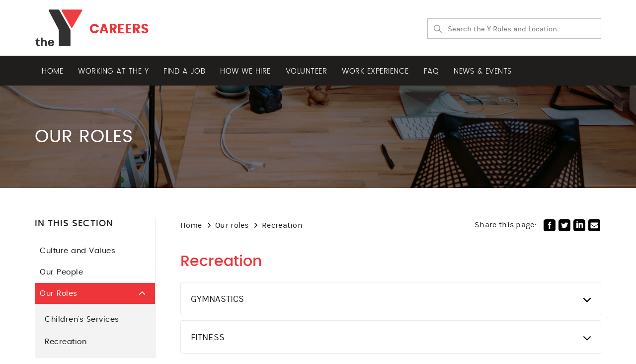

--- FILE ---
content_type: text/html; charset=utf-8
request_url: https://careers.ymcansw.org.au/our-roles/recreation/
body_size: 12032
content:

<!DOCTYPE html>
<html lang="en">
<head>

    <!-- Google Tag Manager -->
    <script>(function(w,d,s,l,i){w[l]=w[l]||[];w[l].push({'gtm.start':
            new Date().getTime(),event:'gtm.js'});var f=d.getElementsByTagName(s)[0],
        j=d.createElement(s),dl=l!='dataLayer'?'&l='+l:'';j.async=true;j.src=
        'https://www.googletagmanager.com/gtm.js?id='+i+dl;f.parentNode.insertBefore(j,f);
    })(window,document,'script','dataLayer','GTM-T3MWNZ2');</script>
    <!-- End Google Tag Manager -->

    <!-- Google tag (gtag.js) -->
     <script async src="https://www.googletagmanager.com/gtag/js?id=G-F90HPB97TF"></script>
     <script>
        window.dataLayer = window.dataLayer || []; function gtag(){dataLayer.push(arguments);} gtag('js', new Date()); gtag('config', 'G-F90HPB97TF'); 
     </script>

    <!-- Facebook Pixel Code -->

    <script>

        !function(f,b,e,v,n,t,s)

        {if(f.fbq)return;n=f.fbq=function(){n.callMethod?

            n.callMethod.apply(n,arguments):n.queue.push(arguments)};

            if(!f._fbq)f._fbq=n;n.push=n;n.loaded=!0;n.version='2.0';

            n.queue=[];t=b.createElement(e);t.async=!0;

            t.src=v;s=b.getElementsByTagName(e)[0];

            s.parentNode.insertBefore(t,s)}(window,document,'script',

            'https://connect.facebook.net/en_US/fbevents.js');

        fbq('init', '765109013946127');

        fbq('track', 'PageView');

    </script>

    <noscript>

        <img height="1" width="1"

             src="https://www.facebook.com/tr?id=765109013946127&ev=PageView

&noscript=1"/>

    </noscript>

    <!-- End Facebook Pixel Code -->
    <meta name="facebook-domain-verification" content="tgupekmglfq8z761egt1kakhi1uqm5" />
    <meta charset="utf-8" /> 
    <meta http-equiv="X-UA-Compatible" content="IE=edge,chrome=1">
    <meta name="viewport" content="width=device-width, initial-scale=1"/>
    <meta name="format-detection" content="telephone=no" />
    <title>Recreation roles | YMCA NSW Careers</title>
    <meta name="description" content="Are you looking for a career in Recreation? At YMCA NSW you will discover a career in Recreation that is so much more than a job.">
    <meta property="og:site_name" content="YMCA NSW Careers" />
    <meta property="og:image" content="https://careers.ymcansw.org.au/static/images/img/og-image.JPG" />
    <meta property="og:type" content="website" />
    <meta property="og:url" content="https://careers.ymcansw.org.au/our-roles/recreation/"/>
    <meta property="og:title" content="Recreation roles | YMCA NSW Careers" />
    <meta property="og:description" content="Are you looking for a career in Recreation? At YMCA NSW you will discover a career in Recreation that is so much more than a job." />
    <meta name="twitter:card" content="summary" />
    <meta name="twitter:description" content="Are you looking for a career in Recreation? At YMCA NSW you will discover a career in Recreation that is so much more than a job." />
    <meta name="twitter:title" content="Recreation roles | YMCA NSW Careers" />
    <meta name="twitter:image" content="https://careers.ymcansw.org.au/static/images/img/og-image.JPG" />




    <!-- favicon -->
    <link rel="shortcut icon" href="/static/images/icons/favicon.ico" type="image/x-icon">

    <!-- stylesheet -->
    <link rel="stylesheet" type="text/css" href="/static/css/vendor.css" />

    <!-- owl carousel css -->
    <link rel="stylesheet" type="text/css" href="/static/css/owl.carousel.min.css" />
    <link rel="stylesheet" type="text/css" href="/static/css/owl.theme.default.min.css" />
    <link rel="stylesheet" type="text/css" href="/static/css/jquery.fancybox.min.css" />
    <link rel="stylesheet" type="text/css" href="/static/css/style.css?n=2" />

    
    <!--[if lt IE 9]>
    <script src="https://oss.maxcdn.com/libs/html5shiv/3.7.0/html5shiv.js"></script>
    <script src="https://oss.maxcdn.com/libs/respond.js/1.3.0/respond.min.js"></script>
    <![endif]-->

</head>
<body>
<!-- Google Tag Manager (noscript) -->
<noscript><iframe src="https://www.googletagmanager.com/ns.html?id=GTM-T3MWNZ2"
                  height="0" width="0" style="display:none;visibility:hidden"></iframe></noscript>
<!-- End Google Tag Manager (noscript) -->



    <div id="fb-root"></div>
    <script>(function (d, s, id) {
            var js, fjs = d.getElementsByTagName(s)[0];
            if (d.getElementById(id)) return;
            js = d.createElement(s); js.id = id;
            js.src = "//connect.facebook.net/en_GB/sdk.js#xfbml=1&version=v2.7";
            fjs.parentNode.insertBefore(js, fjs);
        }(document, 'script', 'facebook-jssdk'));
    </script>



    

<!-- top menu -->
<!--<section class="responsive-top-menu">-->
    <!--<div class="container">-->
        <!--<a class="rev-color" target="_blank" href="https://www.ymcansw.org.au/safe-environment/">Safe Environment</a>-->
        <!--<a class="rev-color" target="_blank" href="https://www.ymcansw.org.au/contact/">Contact</a>-->
    <!--</div>-->
<!--</section>-->

<!-- header -->
<section class="site-header">
    <div class="container">
        <div class="row">
            <div class="col-xs-12 col-sm-4 col-md-4">
                <div class="logo-container">
                    <a href="/">
                        <img class="logo" src="/static/images/img/ymca-logo.svg" alt="YMCA NSW logo">
                        <span class="logo-text"><strong>Careers</strong></span>
                    </a>
                </div>
                <div class="responsive-icons">
                        <span class="icon responsive-search">
                            <svg viewBox="0 0 512 512">
                                <path d="M508.5 468.9L387.1 347.5c-2.3-2.3-5.3-3.5-8.5-3.5h-13.2c31.5-36.5 50.6-84 50.6-136C416 93.1 322.9 0 208 0S0 93.1 0 208s93.1 208 208 208c52 0 99.5-19.1 136-50.6v13.2c0 3.2 1.3 6.2 3.5 8.5l121.4 121.4c4.7 4.7 12.3 4.7 17 0l22.6-22.6c4.7-4.7 4.7-12.3 0-17zM208 368c-88.4 0-160-71.6-160-160S119.6 48 208 48s160 71.6 160 160-71.6 160-160 160z"></path>
                            </svg>
                            <svg class="ri-close" version="1.1" xmlns="http://www.w3.org/2000/svg" xmlns:xlink="http://www.w3.org/1999/xlink" x="0px" y="0px"
                                viewBox="0 0 47.971 47.971" style="enable-background:new 0 0 47.971 47.971;" xml:space="preserve">
                                <path d="M28.228,23.986L47.092,5.122c1.172-1.171,1.172-3.071,0-4.242c-1.172-1.172-3.07-1.172-4.242,0L23.986,19.744L5.121,0.88 c-1.172-1.172-3.07-1.172-4.242,0c-1.172,1.171-1.172,3.071,0,4.242l18.865,18.864L0.879,42.85c-1.172,1.171-1.172,3.071,0,4.242 C1.465,47.677,2.233,47.97,3,47.97s1.535-0.293,2.121-0.879l18.865-18.864L42.85,47.091c0.586,0.586,1.354,0.879,2.121,0.879 s1.535-0.293,2.121-0.879c1.172-1.171,1.172-3.071,0-4.242L28.228,23.986z" />
                            </svg>
                        </span>
                </div>
            </div>
            <div class="col-xs-12 col-sm-8 col-md-8">
                <div class="nav-right">
                    <!-- top menu -->


                    <!-- search -->
<form action="https://jobs.ymcansw.org.au/search/" method="get" class="site-search search-container">
                            <span class="search-icon">
                                <svg xmlns="http://www.w3.org/2000/svg" viewBox="0 0 512 512">
                                    <path d="M508.5 468.9L387.1 347.5c-2.3-2.3-5.3-3.5-8.5-3.5h-13.2c31.5-36.5 50.6-84 50.6-136C416 93.1 322.9 0 208 0S0 93.1 0 208s93.1 208 208 208c52 0 99.5-19.1 136-50.6v13.2c0 3.2 1.3 6.2 3.5 8.5l121.4 121.4c4.7 4.7 12.3 4.7 17 0l22.6-22.6c4.7-4.7 4.7-12.3 0-17zM208 368c-88.4 0-160-71.6-160-160S119.6 48 208 48s160 71.6 160 160-71.6 160-160 160z"></path>
                                </svg>
                            </span>
    <input value="" name="q" class="search-input" type="text" placeholder="Search the Y Roles and Location" autocomplete="off">
    <input value="false" name="createNewAlert" type="hidden">
    <div class="smart-search-container"></div>
</form>
                </div>
            </div>
        </div>
    </div>
</section>


   <!-- navigation -->
<nav class="navigation">

    <!-- responsive menu -->
    <div class="responsive-menu-container">
        <div class="container">
            <span class="text">Menu</span>
            <div class="responsive-menu">
                <span></span>
                <span></span>
                <span></span>
                <span></span>
            </div>
        </div>
    </div>

    <div class="container">
        <ul class="nav">
            <li>
                <a href="/">Home</a>
            </li>
            <li class="has-dropdown">
                <a href="/working-at-y/">
                    Working at the Y
                    <span class="icon">
                            <svg version="1.1" xmlns="http://www.w3.org/2000/svg" xmlns:xlink="http://www.w3.org/1999/xlink" x="0px" y="0px"
                                viewBox="0 0 240.811 240.811" style="enable-background:new 0 0 240.811 240.811;" xml:space="preserve">
                                <path d="M220.088,57.667l-99.671,99.695L20.746,57.655c-4.752-4.752-12.439-4.752-17.191,0
                                c-4.74,4.752-4.74,12.451,0,17.203l108.261,108.297l0,0l0,0c4.74,4.752,12.439,4.752,17.179,0L237.256,74.859
                                c4.74-4.752,4.74-12.463,0-17.215C232.528,52.915,224.828,52.915,220.088,57.667z"></path>
                            </svg>
                        </span>
                </a>
                <ul class="dropdown">
                    <li>
                        <a href="/working-at-y/">Culture and Values</a>
                    </li>
                    <li>
                        <a href="/our-people/">Our People</a>
                    </li>
                    <li>
                        <a href="/our-roles/">Our Roles</a>
                    </li>
                    <li>
                        <a href="/benefits/">Benefits</a>
                    </li>
                </ul>
            </li>
            <li>
                <a href="/jobs/?v=1">Find a job</a>
            </li>
            <li>
                <a href="/how-we-hire/">How we hire</a>
            </li>
            <li>
                <a href="/volunteer/">Volunteer</a>
            </li>
            <li>
                <a href="/work-experience/">Work experience</a>
            </li>
            <li>
                <a href="/faqs/">FAQ</a>
            </li>
            <li>
                <a href="/news/">News &amp; Events</a>
            </li>
        </ul>
    </div>
</nav>


    
    <!-- hero small -->
    <style>
        .aquatics-bg {
            background: url(/static/images/img/aquatics-bg.jpg) no-repeat 50% 50%;
            background-size: cover;
        }
    </style>
    <section class="hero-small aquatics-bg">
        <span class="overlay"></span>
        <div class="container">
            <h2 class="title">Our roles</h2>
        </div>
    </section>

    <!-- page content -->
    <div class="page-content aquatics">
        <div class="container">
            <div class="row">

                <!-- content -->
                <div class="col-xs-12 col-md-9 col-md-push-3">

                    <!-- header -->
                    <div class="page-content-header">
                        <div class="row">
                            <div class="col-xs-12 col-md-7 col-lg-8">
                                <ul class="breadcrumb clearfix">
                                    <li>
                                        <a href="/">Home</a>
                                    </li>
                                    <li>
                                        <a href="/our-roles/">Our roles</a>
                                    </li>
                                    <li>
                                        <span>Recreation</span>
                                    </li>
                                </ul>
                            </div>
<div class="col-xs-12 col-md-5 col-lg-4">
    <div class="share-page">
        <span class="text">Share this page:</span>
        <a target="_blank" class="share-page-icon" href="https://www.facebook.com/sharer/sharer.php?u=https://careers.ymcansw.org.au/our-roles/recreation/">
            <svg version="1.1" xmlns="http://www.w3.org/2000/svg" xmlns:xlink="http://www.w3.org/1999/xlink" x="0px" y="0px"
                                    viewBox="0 0 486.392 486.392" style="enable-background:new 0 0 486.392 486.392;" xml:space="preserve">
                                    <path d="M395.193,0H91.198C40.826,0,0,40.826,0,91.198v303.995c0,50.372,40.826,91.198,91.198,91.198
                                    h303.995c50.372,0,91.198-40.827,91.198-91.198V91.198C486.392,40.826,445.565,0,395.193,0z M306.062,243.165l-39.854,0.03
                                    l-0.03,145.917h-54.689V243.196H175.01v-50.281l36.479-0.03l-0.061-29.609c0-41.039,11.126-65.997,59.431-65.997h40.249v50.311
                                    h-25.171c-18.817,0-19.729,7.022-19.729,20.124l-0.061,25.171h45.234L306.062,243.165z" />
                                </svg>
        </a>
        <a target="_blank" class="share-page-icon" href="https://twitter.com/home?status=https://careers.ymcansw.org.au/our-roles/recreation/">
            <svg version="1.1" xmlns="http://www.w3.org/2000/svg" xmlns:xlink="http://www.w3.org/1999/xlink" x="0px" y="0px"
                                    viewBox="0 0 486.392 486.392" style="enable-background:new 0 0 486.392 486.392;" xml:space="preserve">
                                    <path d="M395.193,0H91.198C40.826,0,0,40.826,0,91.198v303.995c0,50.372,40.826,91.198,91.198,91.198
                                    h303.995c50.372,0,91.198-40.827,91.198-91.198V91.198C486.392,40.826,445.565,0,395.193,0z M364.186,188.598l0.182,7.752 c0,79.16-60.221,170.359-170.359,170.359c-33.804,0-65.268-9.91-91.776-26.904c4.682,0.547,9.454,0.851,14.288,0.851 c28.059,0,53.868-9.576,74.357-25.627c-26.204-0.486-48.305-17.814-55.935-41.586c3.678,0.669,7.387,1.034,11.278,1.034 c5.472,0,10.761-0.699,15.777-2.067c-27.39-5.533-48.031-29.7-48.031-58.701v-0.76c8.086,4.499,17.297,7.174,27.116,7.509 c-16.051-10.731-26.63-29.062-26.63-49.825c0-10.974,2.949-21.249,8.086-30.095c29.518,36.236,73.658,60.069,123.422,62.562 c-1.034-4.378-1.55-8.968-1.55-13.649c0-33.044,26.812-59.857,59.887-59.857c17.206,0,32.771,7.265,43.714,18.908 c13.619-2.706,26.448-7.691,38.03-14.531c-4.469,13.984-13.953,25.718-26.326,33.135c12.069-1.429,23.651-4.682,34.382-9.424 C386.073,169.659,375.889,180.208,364.186,188.598z" />
                                </svg>
        </a>
        <a target="_blank" class="share-page-icon" href="https://www.linkedin.com/shareArticle?mini=true&url=https://careers.ymcansw.org.au/our-roles/recreation/&title=&summary=&source=">
            <svg version="1.1" xmlns="http://www.w3.org/2000/svg" xmlns:xlink="http://www.w3.org/1999/xlink" x="0px" y="0px"
                                    viewBox="0 0 508.52 508.52" style="enable-background:new 0 0 508.52 508.52;" xml:space="preserve">
                                    <path d="M413.172,0H95.347C42.684,0,0,42.684,0,95.347v317.825c0,52.664,42.684,95.347,95.347,95.347
                                    h317.825c52.664,0,95.347-42.684,95.347-95.347V95.347C508.52,42.684,465.836,0,413.172,0z M190.695,377.417H127.13V154.94
                                    h63.565V377.417z M160.883,141.305c-16.463,0-29.78-13.349-29.78-29.812s13.349-29.812,29.78-29.812
                                    c16.463,0.032,29.812,13.38,29.812,29.812C190.695,127.956,177.346,141.305,160.883,141.305z M413.172,377.417h-63.565V239.862
                                    c0-16.114-4.608-27.396-24.409-27.396c-32.831,0-39.156,27.396-39.156,27.396v137.555h-63.565V154.94h63.565v21.262
                                    c9.09-6.96,31.782-21.231,63.565-21.231c20.595,0,63.565,12.332,63.565,86.83V377.417z" />
                                </svg>
        </a>
        <a class="share-page-icon" href="mailto:?subject=Recreation roles | YMCA NSW Careers&body=Here's a link to the 'Recreation roles | YMCA NSW Careers' page on the YMCA NSW Careers website: https://careers.ymcansw.org.au/our-roles/recreation/">
            <svg data-name="Layer 1" xmlns="http://www.w3.org/2000/svg" viewBox="0 0 54.99 55">
                <path d="M9.22,55H45.87A9.18,9.18,0,0,0,55,45.92V9.16A9.18,9.18,0,0,0,45.87,0H9.22A9.18,9.18,0,0,0,0,9.21V45.87A9.18,9.18,0,0,0,9.22,55Zm1.95-39.16a2.74,2.74,0,0,1,2.27-1h28.2A3.09,3.09,0,0,1,44.7,18a5,5,0,0,1-.94,2.89,9,9,0,0,1-2.33,2.36l-9,6.22-.81.59-1,.73c-.27.18-.6.39-1,.62a6.31,6.31,0,0,1-1.1.52,3.24,3.24,0,0,1-1,.17h0a3.19,3.19,0,0,1-1-.17,6.31,6.31,0,0,1-1.1-.52c-.39-.23-.72-.44-1-.62l-1-.73-.82-.59c-1.16-.81-2.83-2-5-3.49s-3.49-2.42-3.92-2.73A9.53,9.53,0,0,1,11.43,21a4.46,4.46,0,0,1-1.06-2.62A3.85,3.85,0,0,1,11.17,15.88Zm-.8,7.7a10.1,10.1,0,0,0,1.94,1.67q6.93,4.71,9.52,6.61c.73.53,1.32,1,1.77,1.25a10.73,10.73,0,0,0,1.81.92,5.4,5.4,0,0,0,2.11.47h0a5.35,5.35,0,0,0,2.1-.47,10.36,10.36,0,0,0,1.81-.92c.46-.3,1.05-.72,1.78-1.25q3.26-2.36,9.54-6.61a10.69,10.69,0,0,0,1.91-1.67V38.79a3.07,3.07,0,0,1-3.06,3.07H13.44a3.07,3.07,0,0,1-3.07-3.07Z"
                      transform="translate(-0.04 -0.04)" />
            </svg>
        </a>
    </div>
</div>

                        </div>
                    </div>

<h1 class="h2">Recreation</h1>

<div class="faq-block"><!-- faq box -->
<div class="faq-box">
<p class="faq-question">GYMNASTICS <span class="icon"> <svg style="enable-background:new 0 0 451.847 451.847;" version="1.1" viewbox="0 0 451.847 451.847" x="0px" xml:space="preserve" xmlns="http://www.w3.org/2000/svg" xmlns:xlink="http://www.w3.org/1999/xlink" y="0px"> <path d="M225.923,354.706c-8.098,0-16.195-3.092-22.369-9.263L9.27,151.157c-12.359-12.359-12.359-32.397,0-44.751
                                        	c12.354-12.354,32.388-12.354,44.748,0l171.905,171.915l171.906-171.909c12.359-12.354,32.391-12.354,44.744,0
                                        	c12.365,12.354,12.365,32.392,0,44.751L248.292,345.449C242.115,351.621,234.018,354.706,225.923,354.706z"></path> </svg> </span></p>

<div class="faq-answer" style="display: none;">
<p>If you are looking for a career in Gymnastics, the Y are always looking for enthusiastic and passionate people for the following roles.</p>

<div class="role-content">
<h4>Mentee</h4>

<p>As a volunteer Gymnastics Mentee you will be part of our specialised program which offers a support network to further enhance your coaching talents as well as providing you with the skills and experience to develop and deliver gymnastics classes. This 12 week YMCA-specific program will be your first step in heading towards a gymnastics qualification.</p>

<h4>Beginner Coach</h4>

<p>As a Beginner Coach you will work alongside qualified Gymnastics Instructors who will support and guide you to successfully complete your gymnastics qualifications and enable you to become a fully qualified Gymnastics Instructor.</p>

<h4>Gymnastics Instructor</h4>

<p>As a Gymnastics Instructor you will design and deliver safe, fun and energised gymnastics programs in line with industry guidelines to upskill our members in their technical gymnastics ability and celebrate their progress.</p>

<h4>Gymnastics Coordinator</h4>

<p>As a Gymnastics Coordinator you will assist the Centre Manager in the management of the gymnastics program. You will lead the gymnastics team within the centre and will oversee the development, implementation and evaluation of all gymnastics programs.</p>
</div>

<div class="btn-container"><a class="btn bg-red btn-medium with-icon icon-right with-hover" href="https://jobs.ymcansw.org.au/go/Recreation-Roles/4609910/">Find gymnastics jobs <span class="icon"> <svg style="enable-background:new 0 0 451.846 451.847;" version="1.1" viewbox="0 0 451.846 451.847" x="0px" xml:space="preserve" xmlns="http://www.w3.org/2000/svg" xmlns:xlink="http://www.w3.org/1999/xlink" y="0px"> <path d="M345.441,248.292L151.154,442.573c-12.359,12.365-32.397,12.365-44.75,0c-12.354-12.354-12.354-32.391,0-44.744 L278.318,225.92L106.409,54.017c-12.354-12.359-12.354-32.394,0-44.748c12.354-12.359,32.391-12.359,44.75,0l194.287,194.284 c6.177,6.18,9.262,14.271,9.262,22.366C354.708,234.018,351.617,242.115,345.441,248.292z"></path> </svg> </span> </a></div>
</div>
</div>
<!-- faq box -->

<div class="faq-box">
<p class="faq-question">FITNESS <span class="icon"> <svg style="enable-background:new 0 0 451.847 451.847;" version="1.1" viewbox="0 0 451.847 451.847" x="0px" xml:space="preserve" xmlns="http://www.w3.org/2000/svg" xmlns:xlink="http://www.w3.org/1999/xlink" y="0px"> <path d="M225.923,354.706c-8.098,0-16.195-3.092-22.369-9.263L9.27,151.157c-12.359-12.359-12.359-32.397,0-44.751
                                        	c12.354-12.354,32.388-12.354,44.748,0l171.905,171.915l171.906-171.909c12.359-12.354,32.391-12.354,44.744,0
                                        	c12.365,12.354,12.365,32.392,0,44.751L248.292,345.449C242.115,351.621,234.018,354.706,225.923,354.706z"></path> </svg> </span></p>

<div class="faq-answer" style="display: none;">
<p>If you are looking for a career in Fitness, YMCA NSW are always looking for enthusiastic and passionate people for the following roles.</p>

<div class="role-content">
<h4>Learn to Play Instructor</h4>

<p>As a Learn to Play Instructor you will design and deliver programs that actively encourage developing skills in the chosen activity or team sport whilst providing a fun and safe environment for learning.</p>

<h4>Referee</h4>

<p>As a Referee you will officiate matches in line with the rules and guidelines of the competition whilst ensuring the safety of our players at all times.</p>

<h4>School PE Instructor</h4>

<p>As a School PE Instructor you will supervise and deliver class plans which progress the ability of students through sporting activities including School PE and team court sports.</p>

<h4>Fitness Instructor</h4>

<p>As a Fitness Instructor you will supervise the gym floor ensuring the safety of all our members, particularly when using exercise equipment. You will provide advice and direction to members as well as developing and conducting exercise programs, managing health consultations, program starts, follow ups and re-assessments.</p>

<h4>Personal Trainer</h4>

<p>As a Personal Trainer you will conduct fitness sessions in a one-on-one or small group setting. You will motivate and enhance our members&#39; fitness experiences while maintaining a safe, informative and friendly fitness environment.</p>

<h4>Group Fitness Instructor</h4>

<p>As a Group Fitness Instructor you will conduct safe, fun and energetic classes within our centres and assist the Health and Fitness Coordinator in the overall development of the group fitness programs.</p>

<h4>Health &amp; Fitness Coordinator</h4>

<p>As a Health and Fitness Coordinator you will oversee the development, implementation and evaluation of all fitness programs in a centre.</p>
</div>

<div class="btn-container"><a class="btn bg-red btn-medium with-icon icon-right with-hover" href="https://jobs.ymcansw.org.au/go/Recreation-Roles/4609910/">Find fitness jobs <span class="icon"> <svg style="enable-background:new 0 0 451.846 451.847;" version="1.1" viewbox="0 0 451.846 451.847" x="0px" xml:space="preserve" xmlns="http://www.w3.org/2000/svg" xmlns:xlink="http://www.w3.org/1999/xlink" y="0px"> <path d="M345.441,248.292L151.154,442.573c-12.359,12.365-32.397,12.365-44.75,0c-12.354-12.354-12.354-32.391,0-44.744 L278.318,225.92L106.409,54.017c-12.354-12.359-12.354-32.394,0-44.748c12.354-12.359,32.391-12.359,44.75,0l194.287,194.284 c6.177,6.18,9.262,14.271,9.262,22.366C354.708,234.018,351.617,242.115,345.441,248.292z"></path> </svg> </span> </a></div>
</div>
</div>
<!-- faq box -->

<div class="faq-box">
<p class="faq-question">AQUATICS <span class="icon"> <svg style="enable-background:new 0 0 451.847 451.847;" version="1.1" viewbox="0 0 451.847 451.847" x="0px" xml:space="preserve" xmlns="http://www.w3.org/2000/svg" xmlns:xlink="http://www.w3.org/1999/xlink" y="0px"> <path d="M225.923,354.706c-8.098,0-16.195-3.092-22.369-9.263L9.27,151.157c-12.359-12.359-12.359-32.397,0-44.751
                                        	c12.354-12.354,32.388-12.354,44.748,0l171.905,171.915l171.906-171.909c12.359-12.354,32.391-12.354,44.744,0
                                        	c12.365,12.354,12.365,32.392,0,44.751L248.292,345.449C242.115,351.621,234.018,354.706,225.923,354.706z"></path> </svg> </span></p>

<div class="faq-answer" style="display: none;">
<p>If you are looking for a career in Aquatics, the Y are always looking for enthusiastic and passionate people for the following roles.</p>

<div class="role-content">
<h4>Swimming Instructor</h4>

<p>As a Swimming Instructor you can change and save lives by equipping babies, children, and adults with the ability to swim confidently.</p><p>
You will nurture future swim stars and design and deliver safe and interactive swimming lesson programs.</p><p>
You’ll be a splashtastic communicator - calming anxious students and reassuring worried parents.</p><p>
You’ll also ensure hygiene is a top priority – keeping our students safe is a team effort.</p><p>
Whatever your background, if you have enthusiasm and the desire to learn, you won’t need to come qualified. The Y will support and develop you to become the best you can be in this role 
</p>

<h4>Swim School Supervisor</h4>

<p>As a Swim School Supervisor you will oversee all scheduled swimming lessons and provide support and guidance to Swimming Instructors and their parents.</p>

<h4>Swim School Coordinator</h4>

<p>As a Swim School Coordinator you will be responsible for the running of all swim school programs and your team of Swimming Instructors. We pride ourselves on a strong culture of excellent service offering great programs to our clients.</p>

<h4>Squad Coach</h4>

<p>As a Squad Coach you will work with the Head Coach to design and develop effective, unique programs and lead squad training sessions that progress the ability of our students.</p>

<h4>Head Coach</h4>

<p>As a Head Coach you will oversee the successful delivery of the squad programs and training sessions within the centre. The role will involve the ongoing training, development and supervision of coaches within the team.</p>

<h4>Lifeguard</h4>

<p>As a Y Lifeguard you’ll enjoy keeping a close eye on our precious community members often getting to know customers by name.</p><p>
You’ll be reliable and vigilant and ready to jump to action if necessary but also great at identifying potential risks - and taking steps to reduce those risks.</p><p>
As a Y Lifeguard you’ll be a positive role-model so our communities know what safe water behaviour looks like and feel confident they’re in secure hands.</p><p>
Whatever your background, if you have enthusiasm and the desire to learn, you won’t need to come qualified. The Y will support and develop you to become the best you can be in this role 
</p>

<h4>Duty Manager</h4>

<p>As a Duty Manager you will lead a team of approx. four to five Lifeguards and be a visible presence to support and guide them on their shifts. You will be the first point of contact when the management team has left for the day or are not available, covering all aspects of the facility.</p>

<h4>Operations Coordinator</h4>

<p>As an Operations Coordinator you will lead the team of Duty Managers and Lifeguards and the Cleaning team to ensure the facility provides a safe, clean and enjoyable environment at all times.</p>
</div>

<div class="btn-container"><a class="btn bg-red btn-medium with-icon icon-right with-hover" href="https://jobs.ymcansw.org.au/go/Recreation-Roles/4609910/">Find aquatics jobs <span class="icon"> <svg style="enable-background:new 0 0 451.846 451.847;" version="1.1" viewbox="0 0 451.846 451.847" x="0px" xml:space="preserve" xmlns="http://www.w3.org/2000/svg" xmlns:xlink="http://www.w3.org/1999/xlink" y="0px"> <path d="M345.441,248.292L151.154,442.573c-12.359,12.365-32.397,12.365-44.75,0c-12.354-12.354-12.354-32.391,0-44.744 L278.318,225.92L106.409,54.017c-12.354-12.359-12.354-32.394,0-44.748c12.354-12.359,32.391-12.359,44.75,0l194.287,194.284 c6.177,6.18,9.262,14.271,9.262,22.366C354.708,234.018,351.617,242.115,345.441,248.292z"></path> </svg> </span> </a></div>
</div>
</div>
<!-- faq box -->

<div class="faq-box">
<p class="faq-question">CUSTOMER SERVICE <span class="icon"> <svg style="enable-background:new 0 0 451.847 451.847;" version="1.1" viewbox="0 0 451.847 451.847" x="0px" xml:space="preserve" xmlns="http://www.w3.org/2000/svg" xmlns:xlink="http://www.w3.org/1999/xlink" y="0px"> <path d="M225.923,354.706c-8.098,0-16.195-3.092-22.369-9.263L9.27,151.157c-12.359-12.359-12.359-32.397,0-44.751
                                        	c12.354-12.354,32.388-12.354,44.748,0l171.905,171.915l171.906-171.909c12.359-12.354,32.391-12.354,44.744,0
                                        	c12.365,12.354,12.365,32.392,0,44.751L248.292,345.449C242.115,351.621,234.018,354.706,225.923,354.706z"></path> </svg> </span></p>

<div class="faq-answer" style="display: none;">
<p>If you are looking for a career in Customer Service, the Y are always looking for enthusiastic and passionate people for the following roles.</p>

<div class="role-content">
<h4>Customer Service Officer</h4>

<p>Customer Service Officers are the face of the centre &ndash; the first and last person a member or guest sees. You will be responsible for proving great customer service to our members, handling centre enquiries, membership sales and program bookings.</p>

<h4>Caf&eacute; Assistant</h4>

<p>As a Caf&eacute; Assistant you will perform a variety of duties in the centre caf&eacute;/kitchen which consists of food handling, cleaning, cash handling and providing excellent customer service to our members and guests.</p>

<h4>Birthday Party Leader</h4>

<p>As a Birthday Party Leader you will host and deliver fun-filled birthday parties for our guests within our centres. You will be responsible for party set up, supervision of children participating in activities, food coordination and pack up at the completion of each party.</p>

<h4>Frontline Coordinator</h4>

<p>As a Frontline Coordinator you will lead and supervise the frontline customer service team to generate memberships while ensuring a culture of customer service excellence within our centre. This role will also involve the administration and management of services across the facility.</p>
</div>

<div class="btn-container"><a class="btn bg-red btn-medium with-icon icon-right with-hover" href="https://jobs.ymcansw.org.au/go/Recreation-Roles/4609910/">Find customer service jobs <span class="icon"> <svg style="enable-background:new 0 0 451.846 451.847;" version="1.1" viewbox="0 0 451.846 451.847" x="0px" xml:space="preserve" xmlns="http://www.w3.org/2000/svg" xmlns:xlink="http://www.w3.org/1999/xlink" y="0px"> <path d="M345.441,248.292L151.154,442.573c-12.359,12.365-32.397,12.365-44.75,0c-12.354-12.354-12.354-32.391,0-44.744 L278.318,225.92L106.409,54.017c-12.354-12.359-12.354-32.394,0-44.748c12.354-12.359,32.391-12.359,44.75,0l194.287,194.284 c6.177,6.18,9.262,14.271,9.262,22.366C354.708,234.018,351.617,242.115,345.441,248.292z"></path> </svg> </span> </a></div>
</div>
</div>
</div>
                </div>

                <!-- sidebar -->
<!-- sidebar -->
<div class="col-xs-12 col-md-3 col-md-pull-9">
    <div class="sidebar">
        <h3 class="title">In this section</h3>
        <ul class="sidebar-link-list">
            <li >
                <a href="/working-at-y/">
                    Culture and Values
                    <span class="icon">
                                        <svg version="1.1" xmlns="http://www.w3.org/2000/svg" xmlns:xlink="http://www.w3.org/1999/xlink" x="0px" y="0px"
                                            viewBox="0 0 451.846 451.847" style="enable-background:new 0 0 451.846 451.847;" xml:space="preserve">
                                            <path d="M345.441,248.292L151.154,442.573c-12.359,12.365-32.397,12.365-44.75,0c-12.354-12.354-12.354-32.391,0-44.744
                                            L278.318,225.92L106.409,54.017c-12.354-12.359-12.354-32.394,0-44.748c12.354-12.359,32.391-12.359,44.75,0l194.287,194.284 c6.177,6.18,9.262,14.271,9.262,22.366C354.708,234.018,351.617,242.115,345.441,248.292z"></path>
                                        </svg>
                                    </span>
                </a>
            </li>
            <li >
                <a href="/our-people/">
                    Our People
                    <span class="icon">
                                        <svg version="1.1" xmlns="http://www.w3.org/2000/svg" xmlns:xlink="http://www.w3.org/1999/xlink" x="0px" y="0px"
                                            viewBox="0 0 451.846 451.847" style="enable-background:new 0 0 451.846 451.847;" xml:space="preserve">
                                            <path d="M345.441,248.292L151.154,442.573c-12.359,12.365-32.397,12.365-44.75,0c-12.354-12.354-12.354-32.391,0-44.744
                                            L278.318,225.92L106.409,54.017c-12.354-12.359-12.354-32.394,0-44.748c12.354-12.359,32.391-12.359,44.75,0l194.287,194.284 c6.177,6.18,9.262,14.271,9.262,22.366C354.708,234.018,351.617,242.115,345.441,248.292z"></path>
                                        </svg>
                                    </span>
                </a>
            </li>
            <li class="with-dropdown  open">
                <a href="/our-roles/">
                    Our Roles
                    <span class="icon">
                                        <svg version="1.1" xmlns="http://www.w3.org/2000/svg" xmlns:xlink="http://www.w3.org/1999/xlink" x="0px" y="0px"
                                            viewBox="0 0 451.847 451.847" style="enable-background:new 0 0 451.847 451.847;" xml:space="preserve">
                                            <path d="M225.923,354.706c-8.098,0-16.195-3.092-22.369-9.263L9.27,151.157c-12.359-12.359-12.359-32.397,0-44.751
                                            c12.354-12.354,32.388-12.354,44.748,0l171.905,171.915l171.906-171.909c12.359-12.354,32.391-12.354,44.744,0
                                            c12.365,12.354,12.365,32.392,0,44.751L248.292,345.449C242.115,351.621,234.018,354.706,225.923,354.706z"></path>
                                        </svg>
                                    </span>
                </a>
                <ul class="sidebar-dropdown"  style="display:block" >
                
                    
                    <li>
                        <a href="/our-roles/childrens-services/">Children’s Services</a>
                    </li>
                    
                
                    
                    <li>
                        <a href="/our-roles/recreation/">Recreation</a>
                    </li>
                    
                
                    
                    <li>
                        <a href="/our-roles/outdoor-education/">Outdoor Education and Camping</a>
                    </li>
                    
                
                    
                
                    <li>
                        <a href="https://jobs.ymcansw.org.au/go/Community-Services/4610110/">Youth & Community</a>
                    </li>
                    
                        
                    
                        
                    
                        
                    
                        
                            <li>
                                <a href="/our-roles/corporate/">Corporate</a>
                            </li>
                        
                    
                </ul>
            </li>
            <li >
                <a href="/benefits/">
                    Benefits
                    <span class="icon">
                                        <svg version="1.1" xmlns="http://www.w3.org/2000/svg" xmlns:xlink="http://www.w3.org/1999/xlink" x="0px" y="0px"
                                            viewBox="0 0 451.846 451.847" style="enable-background:new 0 0 451.846 451.847;" xml:space="preserve">
                                            <path d="M345.441,248.292L151.154,442.573c-12.359,12.365-32.397,12.365-44.75,0c-12.354-12.354-12.354-32.391,0-44.744
                                            L278.318,225.92L106.409,54.017c-12.354-12.359-12.354-32.394,0-44.748c12.354-12.359,32.391-12.359,44.75,0l194.287,194.284 c6.177,6.18,9.262,14.271,9.262,22.366C354.708,234.018,351.617,242.115,345.441,248.292z"></path>
                                        </svg>
                                    </span>
                </a>
            </li>
        </ul>
    </div>
</div>


            </div>
        </div>
    </div>


    <!-- footer -->
<footer class="site-footer">
    <div class="container">
        <div class="row">
            <div class="col-xs-12 col-sm-4 col-lg-2">
                <div class="footer-links">
                    <h3>Working at the Y</h3>
                    <ul class="nav">
                        <li>
                            <a href="/working-at-y/">Culture and Values</a>
                        </li>
                        <li>
                            <a href="/our-people/">Our People</a>
                        </li>
                        <li>
                            <a href="/our-roles/">Our Roles</a>
                        </li>
                        <li>
                            <a href="/benefits/">Benefits</a>
                        </li>
                    </ul>
                </div>
            </div>
            <div class="col-xs-12 col-sm-4 col-lg-2">
                <div class="footer-links">
                    <h3>OUR ROLES</h3>
                    <ul class="nav">
                        <li>
                            <a href="https://jobs.ymcansw.org.au/go/Children-Services-Roles/4610010/">Childcare Services</a>
                        </li>
                        <li>
                            <a href="https://jobs.ymcansw.org.au/go/Outdoor-Education-Roles/4610210/">Outdoor Education and Camping</a>
                        </li>
                        <li>
                            <a href="https://jobs.ymcansw.org.au/go/Corporate-Roles/4609810/">Corporate</a>
                        </li>
                        <li>
                            <a href="https://jobs.ymcansw.org.au/go/Recreation-Roles/4609910/">Recreation</a>
                        </li>
                        <li>
                            <a href="https://jobs.ymcansw.org.au/go/Community-Services/4610110/">Youth & Community</a>
                        </li>
                    </ul>
                </div>
            </div>
            <div class="col-xs-12 col-sm-4 col-lg-4">
                <div class="footer-links">
                    <h3>OTHER OPPORTUNITIES</h3>
                    <ul class="nav">
                        <li>
                            <a href="https://jobs.ymcansw.org.au/go/Volunteer-Roles/4613410/">Volunteer</a>
                        </li>
                        <li>
                            <a href="https://jobs.ymcansw.org.au/go/Work-Experience/4613510/">Work Experience</a>
                        </li>
                    </ul>
                </div>

                <div class="footer-links">
                    <h3>RECRUITMENT PROCESS</h3>
                    <ul class="nav">
                        <li>
                            <a href="/how-we-hire/">How we hire</a>
                        </li>
                        <li>
                            <a href="/faqs/">FAQs</a>
                        </li>
                    </ul>
                </div>
            </div>
            <div class="col-xs-12 col-sm-4 col-lg-2">
                <div class="footer-links header-links">
                    <ul class="nav">
                        <li>
                            <a href="https://www.ymcansw.org.au/" target="_blank">The Y NSW</a>
                        </li>
                        <li>
                            <a href="https://www.ymcansw.org.au/donate/" target="_blank">DONATE</a>
                        </li>
                        <li>
                            <a href="https://www.ymcansw.org.au/find-your-y/" target="_blank">FIND YOUR Y</a>
                        </li>
                        <li>
                            <a href="https://www.ymcansw.org.au/news-and-media/news/" target="_blank">NEWS & MEDIA</a>
                        </li>
                        <li>
                            <a href="https://www.ymcansw.org.au/about-us/" target="_blank">ABOUT US</a>
                        </li>
                    </ul>
                </div>
            </div>
            <div class="col-xs-12 col-sm-4 col-lg-2">
                <div class="footer-links">
                    <h3>ONLINE COMMUNITY</h3>
                    <div class="footer-social">
                        <a class="social-box" href="http://www.facebook.com/theynsw" target="_blank">
                                <span class="icon">
                                    <svg version="1.1" xmlns="http://www.w3.org/2000/svg" xmlns:xlink="http://www.w3.org/1999/xlink" x="0px" y="0px"
                                        viewBox="0 0 438.536 438.536" style="enable-background:new 0 0 438.536 438.536;" xml:space="preserve">
                                        <path d="M414.41,24.123C398.333,8.042,378.963,0,356.315,0H82.228C59.58,0,40.21,8.042,24.126,24.123
                                    	C8.045,40.207,0.003,59.576,0.003,82.225v274.084c0,22.647,8.042,42.018,24.123,58.102c16.084,16.084,35.454,24.126,58.102,24.126
                                    	h274.084c22.648,0,42.018-8.042,58.095-24.126c16.084-16.084,24.126-35.454,24.126-58.102V82.225
                                    	C438.532,59.576,430.49,40.204,414.41,24.123z M373.155,225.548h-49.963V406.84h-74.802V225.548H210.99V163.02h37.401v-37.402
                                    	c0-26.838,6.283-47.107,18.843-60.813c12.559-13.706,33.304-20.555,62.242-20.555h49.963v62.526h-31.401
                                    	c-10.663,0-17.467,1.853-20.417,5.568c-2.949,3.711-4.428,10.23-4.428,19.558v31.119h56.534L373.155,225.548z" />
                                    </svg>
                                </span>
                        </a>
                        <a class="social-box" href="https://www.instagram.com/the.ynsw/" target="_blank">
                                <span class="icon ig-icon">
                                    <svg xmlns="http://www.w3.org/2000/svg" viewBox="0 0 448 512">
                                        <path d="M224.1 141c-63.6 0-114.9 51.3-114.9 114.9s51.3 114.9 114.9 114.9S339 319.5 339 255.9 287.7 141 224.1 141zm0 189.6c-41.1 0-74.7-33.5-74.7-74.7s33.5-74.7 74.7-74.7 74.7 33.5 74.7 74.7-33.6 74.7-74.7 74.7zm146.4-194.3c0 14.9-12 26.8-26.8 26.8-14.9 0-26.8-12-26.8-26.8s12-26.8 26.8-26.8 26.8 12 26.8 26.8zm76.1 27.2c-1.7-35.9-9.9-67.7-36.2-93.9-26.2-26.2-58-34.4-93.9-36.2-37-2.1-147.9-2.1-184.9 0-35.8 1.7-67.6 9.9-93.9 36.1s-34.4 58-36.2 93.9c-2.1 37-2.1 147.9 0 184.9 1.7 35.9 9.9 67.7 36.2 93.9s58 34.4 93.9 36.2c37 2.1 147.9 2.1 184.9 0 35.9-1.7 67.7-9.9 93.9-36.2 26.2-26.2 34.4-58 36.2-93.9 2.1-37 2.1-147.8 0-184.8zM398.8 388c-7.8 19.6-22.9 34.7-42.6 42.6-29.5 11.7-99.5 9-132.1 9s-102.7 2.6-132.1-9c-19.6-7.8-34.7-22.9-42.6-42.6-11.7-29.5-9-99.5-9-132.1s-2.6-102.7 9-132.1c7.8-19.6 22.9-34.7 42.6-42.6 29.5-11.7 99.5-9 132.1-9s102.7-2.6 132.1 9c19.6 7.8 34.7 22.9 42.6 42.6 11.7 29.5 9 99.5 9 132.1s2.7 102.7-9 132.1z"></path>
                                    </svg>
                                </span>
                        </a>
                        <a class="social-box" href="http://www.youtube.com/user/ymcasydney" target="_blank">
                                <span class="icon">
                                    <svg version="1.1" xmlns="http://www.w3.org/2000/svg" xmlns:xlink="http://www.w3.org/1999/xlink" x="0px" y="0px"
                                        viewBox="0 0 438.536 438.536" style="enable-background:new 0 0 438.536 438.536;" xml:space="preserve">
                                        <path d="M414.41,24.123C398.333,8.042,378.963,0,356.315,0H82.228C59.58,0,40.21,8.042,24.126,24.123
                                    	C8.045,40.207,0.003,59.576,0.003,82.225v274.084c0,22.647,8.042,42.018,24.123,58.102c16.084,16.084,35.454,24.126,58.102,24.126
                                    	h274.084c22.648,0,42.018-8.042,58.095-24.126c16.084-16.084,24.126-35.454,24.126-58.102V82.225
                                    	C438.532,59.576,430.49,40.204,414.41,24.123z M258.958,63.378h19.13v77.654c0,4.57,0.089,7.045,0.28,7.426
                                    	c0.192,3.046,1.719,4.567,4.572,4.567c3.806,0,7.807-2.948,11.991-8.848V63.378h19.13v105.637h-19.13h-0.007v-11.425
                                    	c-7.803,8.563-15.129,12.85-21.98,12.85c-6.088,0-10.181-2.568-12.278-7.708c-1.144-3.424-1.708-8.66-1.708-15.704V63.378
                                    	L258.958,63.378z M186.725,97.64c0-11.038,1.999-19.32,5.996-24.838c5.138-7.232,12.559-10.85,22.266-10.85
                                    	c9.329,0,16.754,3.621,22.268,10.85c4,5.519,5.999,13.8,5.999,24.838v37.117c0,11.421-1.999,19.701-5.999,24.839
                                    	c-5.514,7.236-12.939,10.852-22.268,10.852c-9.707,0-17.128-3.619-22.266-10.852c-3.997-5.52-5.996-13.8-5.996-24.839V97.64z
                                    		M135.331,27.119l15.133,55.677l14.56-55.677h21.414l-25.697,84.51h0.004v57.386h-21.127v-57.386
                                    	c-2.096-10.468-6.473-25.505-13.134-45.108c-4.377-13.134-6.567-19.701-6.567-19.701l-6.855-19.701H135.331L135.331,27.119z
                                    		M370.593,371.729c-1.903,8.18-5.948,15.126-12.139,20.842c-6.181,5.708-13.363,9.041-21.55,9.996
                                    	c-26.073,2.851-65.288,4.28-117.628,4.28c-52.344,0-91.553-1.43-117.628-4.28c-8.183-0.955-15.367-4.288-21.555-9.996
                                    	c-6.186-5.716-10.229-12.662-12.133-20.842c-3.805-15.991-5.708-40.737-5.708-74.233c0-32.935,1.903-57.67,5.708-74.233
                                    	c1.905-8.375,5.948-15.371,12.133-20.988c6.188-5.617,13.466-8.901,21.842-9.851c25.882-2.859,64.997-4.284,117.341-4.284
                                    	c52.535,0,91.746,1.429,117.628,4.284c8.187,0.953,15.41,4.233,21.693,9.851c6.283,5.614,10.38,12.609,12.282,20.988
                                    	c3.61,15.797,5.421,40.539,5.421,74.233C376.301,330.991,374.397,355.733,370.593,371.729z" />
                                        <polygon points="85.651,244.678 107.921,244.678 107.921,365.445 129.048,365.445 129.048,244.678 151.889,244.678
                                    	151.889,224.692 85.651,224.692 		" />
                                        <path d="M190.149,340.607c-4.187,5.896-8.186,8.847-11.991,8.847c-2.665,0-4.093-1.427-4.283-4.281
                                    	c-0.191-0.38-0.287-2.854-0.287-7.426v-77.088h-18.843v82.796c0,7.234,0.572,12.374,1.715,15.413
                                    	c1.712,5.332,5.711,7.994,11.991,7.994c7.042,0,14.275-4.281,21.698-12.847v11.424h19.126V260.666h-19.126V340.607z" />
                                        <path d="M264.099,259.235c-6.852,0-13.326,3.806-19.411,11.423v-45.966h-19.13v140.753h19.13v-10.279
                                    	c6.276,7.802,12.755,11.703,19.411,11.703c7.806,0,12.847-3.997,15.126-11.991c1.334-3.997,1.998-10.944,1.998-20.841v-41.682
                                    	c0-10.089-0.671-17.132-1.998-21.129C276.945,263.232,271.904,259.235,264.099,259.235z M262.384,335.468
                                    	c0,9.325-2.758,13.982-8.281,13.989c-3.23,0-6.376-1.525-9.422-4.571v-63.954c3.046-3.038,6.191-4.564,9.422-4.564
                                    	c5.523,0,8.281,4.753,8.281,14.271V335.468z" />
                                        <path d="M333.466,335.324c0,1.998-0.049,3.565-0.137,4.709c-0.093,1.143-0.145,1.81-0.145,1.998
                                    	c-1.14,4.945-3.997,7.419-8.565,7.419c-6.472,0-9.709-4.853-9.709-14.558v-18.555h37.973v-21.703
                                    	c0-11.037-1.995-19.219-5.995-24.551c-5.134-7.231-12.56-10.852-22.269-10.852s-17.319,3.62-22.843,10.852
                                    	c-3.806,5.14-5.708,13.329-5.708,24.551v36.832c0,11.231,1.998,19.418,5.995,24.558c5.523,7.231,13.23,10.852,23.131,10.852
                                    	c10.088,0,17.699-3.806,22.843-11.423c2.282-3.429,3.716-7.234,4.284-11.42c0.377-2.666,0.568-6.759,0.568-12.278v-2.563v-0.007
                                    	h-19.417v6.14H333.466z M314.917,290.925c0-9.705,3.142-14.558,9.422-14.558c6.283,0,9.421,4.853,9.421,14.558v9.712h-18.843
                                    	V290.925z" />
                                        <path d="M214.987,153.025c6.091,0,9.135-4.851,9.135-14.558v-44.54c0-9.895-3.044-14.847-9.135-14.847
                                    	c-6.09,0-9.135,4.952-9.135,14.847v44.54C205.852,148.171,208.897,153.025,214.987,153.025z" />
                                    </svg>
                                </span>
                        </a>
                    </div>
                </div>
                <div class="footer-links">
                    <h3>CONTACT US</h3>
                    <ul class="nav">
                        <li>
                            <a href="tel:0296876233">(02) 9687 6233</a>
                        </li>
                        <li>
                            <a href="mailto:contactus.nsw@ymcansw.org.au">Email the Y</a>
                        </li>
                        <li>
                            <a href="https://goo.gl/maps/XF92rbMc4mQ2" target="_blank">Visit Main Office</a>
                        </li>
                    </ul>
                </div>
            </div>
        </div>
    </div>
</footer>



    <!-- scripts -->
    <!-- <script src="http://ajax.googleapis.com/ajax/libs/jquery/1.11.1/jquery.min.js"></script> -->
    <script type="text/javascript" src="/static/js/instafeed.min.js?n=1"></script>

    <script src="/static/js/jquery.js"></script>
    <script src="/static/js/vendor.js"></script>
    
    <!-- owl carousel -->
    <script src="/static/js/owl.carousel.min.js"></script>

    <script src="/static/js/jquery.fancybox.min.js"></script>

    <script src="/static/js/script.js?n=1"></script>

    

    
</body>
</html>

--- FILE ---
content_type: text/css
request_url: https://careers.ymcansw.org.au/static/css/style.css?n=2
body_size: 9908
content:
@font-face {
  font-family: 'karlabold';
  src: url("../fonts/karla-bold-webfont.eot");
  src: url("../fonts/karla-bold-webfont.eot?#iefix") format("embedded-opentype"), url("../fonts/karla-bold-webfont.woff2") format("woff2"), url("../fonts/karla-bold-webfont.woff") format("woff"), url("../fonts/karla-bold-webfont.ttf") format("truetype"), url("../fonts/karla-bold-webfont.svg#karlabold") format("svg");
  font-weight: normal;
  font-style: normal;
}
@font-face {
  font-family: 'karlaregular';
  src: url("../fonts/karla-regular-webfont.eot");
  src: url("../fonts/karla-regular-webfont.eot?#iefix") format("embedded-opentype"), url("../fonts/karla-regular-webfont.woff2") format("woff2"), url("../fonts/karla-regular-webfont.woff") format("woff"), url("../fonts/karla-regular-webfont.ttf") format("truetype"), url("../fonts/karla-regular-webfont.svg#karlaregular") format("svg");
  font-weight: normal;
  font-style: normal;
}
@font-face {
  font-family: 'poppinslight';
  src: url("../fonts/poppins-light-webfont.eot");
  src: url("../fonts/poppins-light-webfont.eot?#iefix") format("embedded-opentype"), url("../fonts/poppins-light-webfont.woff2") format("woff2"), url("../fonts/poppins-light-webfont.woff") format("woff"), url("../fonts/poppins-light-webfont.ttf") format("truetype"), url("../fonts/poppins-light-webfont.svg#poppinslight") format("svg");
  font-weight: normal;
  font-style: normal;
}
@font-face {
  font-family: 'poppinsregular';
  src: url("../fonts/poppins-regular-webfont.eot");
  src: url("../fonts/poppins-regular-webfont.eot?#iefix") format("embedded-opentype"), url("../fonts/poppins-regular-webfont.woff2") format("woff2"), url("../fonts/poppins-regular-webfont.woff") format("woff"), url("../fonts/poppins-regular-webfont.ttf") format("truetype"), url("../fonts/poppins-regular-webfont.svg#poppinsregular") format("svg");
  font-weight: normal;
  font-style: normal;
}
@font-face {
  font-family: 'poppinsmedium';
  src: url("../fonts/poppins-medium-webfont.eot");
  src: url("../fonts/poppins-medium-webfont.eot?#iefix") format("embedded-opentype"), url("../fonts/poppins-medium-webfont.woff2") format("woff2"), url("../fonts/poppins-medium-webfont.woff") format("woff"), url("../fonts/poppins-medium-webfont.ttf") format("truetype"), url("../fonts/poppins-medium-webfont.svg#poppinsmedium") format("svg");
  font-weight: normal;
  font-style: normal;
}
@font-face {
  font-family: 'poppinssemibold';
  src: url("../fonts/poppins-semibold-webfont.eot");
  src: url("../fonts/poppins-semibold-webfont.eot?#iefix") format("embedded-opentype"), url("../fonts/poppins-semibold-webfont.woff2") format("woff2"), url("../fonts/poppins-semibold-webfont.woff") format("woff"), url("../fonts/poppins-semibold-webfont.ttf") format("truetype"), url("../fonts/poppins-semibold-webfont.svg#poppinssemibold") format("svg");
  font-weight: normal;
  font-style: normal;
}
@font-face {
  font-family: 'poppinsbold';
  src: url("../fonts/poppins-bold-webfont.eot");
  src: url("../fonts/poppins-bold-webfont.eot?#iefix") format("embedded-opentype"), url("../fonts/poppins-bold-webfont.woff2") format("woff2"), url("../fonts/poppins-bold-webfont.woff") format("woff"), url("../fonts/poppins-bold-webfont.ttf") format("truetype"), url("../fonts/poppins-bold-webfont.svg#poppinsbold") format("svg");
  font-weight: normal;
  font-style: normal;
}
/*
---------------------------------------------------------------------------------- 
BASE - global styling of base elements
---------------------------------------------------------------------------------- 
*/
/*

Fonts 


	karlaregular
	karlabold

	poppinslight
	poppinsregular
	poppinsmedium
	poppinssemibold
	poppinsbold

*/
:root {
  font-size: 10px;
}

/* Predefined Classes */
html, body {
  height: 100%;
}

body {
  color: #201d1d;
  font-size: 10px;
  line-height: 1.6;
  font-family: karlaregular, sans-serif;
}

.font-smooth {
  -webkit-font-smoothing: antialiased;
  -moz-osx-font-smoothing: grayscale;
}

.no-scroll {
  height: 100%;
  width: 100%;
  overflow: hidden;
}

.clearfix:after {
  content: '';
  clear: both;
  display: block;
}

button {
  background: transparent;
  border: none;
  padding: 0;
}

a:hover,
a:active,
a:focus {
  color: inherit;
  text-decoration: none;
  outline: none;
}

a {
  color: #ed353a;
  transition: color 0.2s ease-in-out;
}
a:hover {
  color: #000000;
}

.rev-color {
  color: #201d1d;
}
.rev-color:hover {
  color: #ed353a;
}

a, span, li {
  font-size: 1.6rem;
  letter-spacing: 0.3px;
}

p {
  font-size: 1.6rem;
  margin-bottom: 2rem;
  letter-spacing: 0.2px;
}

p:last-child {
  margin-bottom: 0;
}

p a,
p span,
a i,
a span,
li span,
li a {
  font-size: 1em;
}

hr {
  margin: 30px 0;
  border: 0;
  border-top: 1px solid #e8e7e7;
}

.flip-icon {
  transform: rotate(180deg);
  -webkit-transform: rotate(180deg);
  -moz-transform: rotate(180deg);
  -o-transform: rotate(180deg);
  -ms-transform: rotate(180deg);
}

.full-box-link {
  position: absolute;
  top: 0;
  left: 0;
  height: 100%;
  width: 100%;
  cursor: pointer;
}

/* <ul> */
ul {
  margin: 0 0 3rem;
  padding: 0 0 0 1.7rem;
}

/* heading */
h1, h2, h3, h4, h5, h6,
.h1, .h2, .h3, .h4, .h5, .h6 {
  margin-bottom: 2rem;
  line-height: 1.4;
  font-weight: normal;
  font-family: poppinsmedium, sans-serif;
  color: #ed353a;
}
h1 a, h2 a, h3 a, h4 a, h5 a, h6 a,
.h1 a, .h2 a, .h3 a, .h4 a, .h5 a, .h6 a {
  font-size: 1em;
  color: inherit;
}
h1:first-child, h2:first-child, h3:first-child, h4:first-child, h5:first-child, h6:first-child,
.h1:first-child, .h2:first-child, .h3:first-child, .h4:first-child, .h5:first-child, .h6:first-child {
  margin-top: 0;
}

.h4, h4,
.h5, h5,
.h6, h6 {
  letter-spacing: 0.5px;
}

/*
---------------------------------------------------------------------------------- 
FORM ELEMENTS - global form styling
---------------------------------------------------------------------------------- 
*/
label, .label {
  font-size: 1.4rem;
  font-weight: 400;
  margin-bottom: 1rem;
  letter-spacing: 0.03rem;
}

.form-control[disabled], .form-control[readonly], fieldset[disabled] .form-control {
  background-color: #f9f9f9;
}

input[type='checkbox']:focus, input[type='file']:focus, input[type='radio']:focus,
input:focus,
input:active,
textarea:focus,
textarea:active,
select:active,
select:focus,
button:active,
button:focus {
  outline: none;
}

form .btn {
  min-width: 250px;
}

.form-header {
  margin-bottom: 5rem;
}
.form-header h1, .form-header h2 {
  margin: 0 0 2rem;
}
.form-header h3, .form-header h4, .form-header p {
  margin: 0;
}

.small-form-group .row {
  margin-right: -10px;
  margin-left: -10px;
}
.small-form-group .row .form-group {
  margin-bottom: 2rem;
  padding: 0 10px;
}
.small-form-group .form-group {
  padding: 0;
}

.form-group {
  margin-bottom: 2rem;
}

.form-control {
  box-shadow: none;
  font-size: 1.6rem;
  letter-spacing: 0.3px;
  border: 1px solid #e1e3e7;
  height: 4.5rem;
  color: #2a2a2a;
  border-radius: 0;
  padding: 0.7rem 1.5rem 0.8rem;
  line-height: 1.6;
  appearance: none;
  -webkit-appearance: none;
  -moz-appearance: none;
}
.form-control::-webkit-input-placeholder {
  letter-spacing: 0.3px;
  color: #a9a9a9;
  font-weight: 400;
}
.form-control::-moz-placeholder {
  letter-spacing: 0.3px;
  color: #a9a9a9;
  font-weight: 400;
}
.form-control:-ms-input-placeholder {
  letter-spacing: 0.3px;
  color: #a9a9a9;
  font-weight: 400;
}
.form-control:-moz-placeholder {
  letter-spacing: 0.3px;
  color: #a9a9a9;
  font-weight: 400;
}
.form-control:focus {
  border-color: #ed353a;
  box-shadow: none;
}
.form-control.h40 {
  height: 40px;
}
.form-control.no-border {
  border: 2px solid #6bbc88;
}
.form-control.no-border:focus {
  border-color: #000000;
}

select {
  -webkit-appearance: none;
  -moz-appearance: none;
  appearance: none;
  cursor: pointer;
  background: #ffffff url(../images/icons/select-icon.svg) right 20px top 55% no-repeat;
  background-size: 16px;
  box-shadow: none;
  padding: 0.7rem 1.5rem 0.8rem;
  font-size: 1.6em;
  letter-spacing: 0.3px;
  border-radius: 5px;
  height: 6rem;
  width: 100%;
  border: 2px solid #e1e3e7;
  color: #2a2a2a;
}
select:-moz-focusring, select:-moz-focusring *, select::-moz-focus-inner {
  color: transparent;
  text-shadow: 0 0 0 #000;
  outline: 0;
}
select:focus {
  border-color: #ed353a;
  box-shadow: none;
}

.noValue {
  letter-spacing: 0.3px;
  color: #a9a9a9;
  font-size: 1.6em;
}
.noValue:focus, .noValue:active {
  color: #201d1d;
}

.input-small,
.select-small {
  height: 40px;
  padding: 10px 15px 7px;
  font-size: 13px;
}

.input-medium,
.select-medium {
  height: 45px;
  padding: 9px 15px 7px;
  font-size: 14px;
}

textarea.form-control {
  padding: 1rem 1.5rem 1rem;
}

select[disabled],
input[disabled] {
  cursor: not-allowed;
}

/*
---------------------------------------------------------------------------------- 
BUTTONS - global styling of buttons
---------------------------------------------------------------------------------- 
*/
.btn-container {
  margin: 3rem -1rem 0;
}
.btn-container a, .btn-container .btn {
  margin: 1rem;
}

.btn-block + .btn-block {
  margin-top: 10px;
}

.btn.active.focus,
.btn.active:focus,
.btn.focus,
.btn:active.focus,
.btn:active:focus,
.btn:focus {
  outline: none;
  outline-offset: 0;
}

.btn {
  text-align: center;
  padding: 1.6rem 0 1.4rem;
  display: inline-block;
  font-family: poppinsregular, sans-serif;
  font-size: 1.4rem;
  min-width: 100px;
  letter-spacing: 0.1rem;
  border-radius: 0.2rem;
  transition: color 0.3s ease-in-out, background-color 0.3s ease-in-out, border 0.3s ease-in-out;
  -webkit-transition: color 0.3s ease-in-out, background-color 0.3s ease-in-out, border 0.3s ease-in-out;
  -moz-transition: color 0.3s ease-in-out, background-color 0.3s ease-in-out, border 0.3s ease-in-out;
  -o-transition: color 0.3s ease-in-out, background-color 0.3s ease-in-out, border 0.3s ease-in-out;
  -ms-transition: color 0.3s ease-in-out, background-color 0.3s ease-in-out, border 0.3s ease-in-out;
}
.btn:active, .btn:focus {
  box-shadow: none;
  outline: none;
}

.btn-fluid {
  width: 100%;
}

.btn-small {
  font-size: 1.3rem;
  padding: 1.1rem 2rem;
  height: 4rem;
  min-width: 0;
}

.btn-medium {
  padding: 1.3rem 2rem;
  height: 4.5rem;
}

.btn-large {
  padding: 1.4rem 2.5rem;
  height: 5rem;
  font-size: 1.5rem;
  min-width: 17rem;
}

/* text link <a> */
.text-link {
  display: inline-block;
  font-size: 1.5rem;
  letter-spacing: 0.3px;
  padding-bottom: 3px;
  cursor: pointer;
  transition: color 0.3s ease-in-out, border-color 0.3s ease-in-out;
}
.text-link .icon {
  display: inline-block;
  line-height: 1;
}
.text-link .icon svg {
  position: relative;
  top: -1px;
  left: 0;
  height: 13px;
  width: 13px;
  fill: #ed353a;
  vertical-align: middle;
  transition: fill 0.2s ease-in-out, left 0.2s ease-in-out;
}
.text-link:hover svg {
  fill: #000000;
}

/* button with icons - left or right */
.with-icon {
  position: relative;
}
.with-icon svg {
  position: relative;
  left: 0;
  width: 20px;
  height: 20px;
  vertical-align: middle;
  transition: left 0.2s ease-in-out, fill 0.2s ease-in-out;
  -webkit-transition: left 0.2s ease-in-out, fill 0.2s ease-in-out;
  -moz-transition: left 0.2s ease-in-out, fill 0.2s ease-in-out;
  -o-transition: left 0.2s ease-in-out, fill 0.2s ease-in-out;
  -ms-transition: left 0.2s ease-in-out, fill 0.2s ease-in-out;
}
.with-icon.btn-large svg {
  top: -1px;
  width: 15px;
  height: 15px;
}
.with-icon.btn-medium svg {
  width: 13px;
  height: 13px;
}
.with-icon.btn-small svg {
  width: 12px;
  height: 12px;
}

.icon-right.with-hover:hover svg {
  left: 5px;
}

.icon-left.with-hover:hover svg {
  left: -5px;
}

/* button outline */
.btn-outline {
  background: transparent;
  border: 2px solid transparent;
}
.btn-outline.btn-small {
  padding: 0.8rem 1.5rem;
}
.btn-outline.btn-medium {
  padding: 1.1rem 1.5rem;
}
.btn-outline.btn-large {
  padding: 1.2rem 3rem 1.2rem;
}

.color-white {
  color: #ffffff;
}

.bg-white {
  background: #ffffff;
  color: #201d1d;
}
.bg-white svg {
  fill: #201d1d;
}
.bg-white:active, .bg-white:focus, .bg-white.btn:hover {
  background: #ed353a;
  color: #ffffff;
}
.bg-white:active svg, .bg-white:focus svg, .bg-white.btn:hover svg {
  fill: #ffffff;
}

.hover-white:active, .hover-white:focus, .hover-white.btn:hover {
  background: #ffffff;
  color: #201d1d;
}

.outline-white {
  border-color: #ffffff;
  color: #ffffff;
}
.outline-white:hover {
  background: #ffffff;
  border-color: #ffffff;
  color: #000000;
}

.color-red {
  color: #ed353a;
}

.bg-red {
  background: #ed353a;
  color: #ffffff;
}
.bg-red svg {
  fill: #ffffff;
}
.bg-red:active, .bg-red:focus, .bg-red.btn:hover {
  background: #201d1d;
  color: #ffffff;
}
.bg-red:active svg, .bg-red:focus svg, .bg-red.btn:hover svg {
  fill: #ffffff;
}

.hover-red:active, .hover-red:focus, .hover-red.btn:hover {
  background: #ed353a;
  color: #ffffff;
}

.outline-red {
  border-color: #ed353a;
  color: #ed353a;
}
.outline-red:hover {
  background: #ed353a;
  border-color: #ed353a;
  color: #ffffff;
}

.color-darkgrey {
  color: #201d1d;
}

.bg-darkgrey {
  background: #201d1d;
  color: #ffffff;
}
.bg-darkgrey svg {
  fill: #ffffff;
}
.bg-darkgrey:active, .bg-darkgrey:focus, .bg-darkgrey.btn:hover {
  background: #ed353a;
  color: #ffffff;
}
.bg-darkgrey:active svg, .bg-darkgrey:focus svg, .bg-darkgrey.btn:hover svg {
  fill: #ffffff;
}

.hover-darkgrey:active, .hover-darkgrey:focus, .hover-darkgrey.btn:hover {
  background: #201d1d;
  color: #ffffff;
}

.outline-darkgrey {
  border-color: #201d1d;
  color: #201d1d;
}
.outline-darkgrey:hover {
  background: #201d1d;
  border-color: #201d1d;
  color: #ffffff;
}

/*
---------------------------------------------------------------------------------- 
HEADER - navigation and topmenu styles
---------------------------------------------------------------------------------- 
*/
/* header */
.site-header {
  /*background: url(../images/img/header-bg.png) no-repeat 45% 0%;*/
  padding: 1rem 0;
}

.logo-container {
  display: inline-block;
}

.logo {
  display: inline-block;
  height: 6rem;
  width: 6.25rem;
  letter-spacing: 0;
  margin-right: 1rem;
}

.logo-text {
  display: inline-block;
  font-size: 2rem;
  color: #201d1d;
  vertical-align: middle;
  font-family: poppinsmedium, sans-serif;
  letter-spacing: 0;
  line-height: 1;
  margin-top: 0.6rem;
}
.logo-text strong {
  font-weight: normal;
  line-height: 1;
  display: block;
  color: #ed353a;
  text-transform: uppercase;
  font-family: poppinsbold, sans-serif;
}

/* responsive top menu */
.responsive-top-menu {
  border-bottom: 1px solid #eaeaea;
}
.responsive-top-menu a {
  font-size: 1.4rem;
  display: inline-block;
  padding: 0.8rem 2rem 0.6rem 0;
}
.responsive-top-menu a:last-child {
  padding-right: 0;
}

/* responsive icons */
.responsive-icons {
  float: right;
}
.responsive-icons .icon {
  padding: 19px 10px 15px 17px;
  display: block;
  cursor: pointer;
}
.responsive-icons .icon svg {
  height: 2rem;
  width: 2rem;
  vertical-align: middle;
}
.responsive-icons .icon .ri-close {
  display: none;
  height: 1.8rem;
  width: 1.8rem;
  margin-top: 4px;
}
.responsive-icons .icon:hover svg {
  fill: #ed353a;
}
.responsive-icons .icon.open svg {
  display: none;
}
.responsive-icons .icon.open .ri-close {
  fill: #ed353a;
  display: block;
}

/* top menu nav */
.top-menu-nav {
  display: inline-block;
  background: #fff;
  padding: 0 0.8rem;
  margin: 0;
  height: 41px;
  display: none;
}
.top-menu-nav li {
  display: inline-block;
}
.top-menu-nav li a {
  padding: 1rem 0.8rem;
  margin: 0;
  display: block;
  font-size: 1.4rem;
  color: #201d1d;
}
.top-menu-nav li a:hover {
  color: #ed353a;
}

.nav-right {
  text-align: right;
  margin: 2rem 0 1rem;
  display: none;
}

/* site search */
.search-container {
  text-align: left;
  display: inline-block;
  width: 100%;
  height: 4.1rem;
  background: #fff;
  border: 1px solid #bfbfbf;
  position: relative;
  padding-left: 4rem;
}

.search-input {
  width: 100%;
  display: block;
  height: 3.9rem;
  border: none;
  font-size: 1.45rem;
  padding: 0.9rem 0 0.7rem;
}

.search-icon {
  position: absolute;
  top: 0.7rem;
  left: 1.2rem;
}
.search-icon svg {
  height: 1.6rem;
  width: 1.6rem;
  fill: #989898;
  vertical-align: middle;
}

/* navigation */
.navigation {
  background: #201d1d;
}
.navigation .nav {
  display: none;
  padding: 0.7rem 0;
}
.navigation li a {
  padding: 1.6rem 0 1.4rem;
  color: #fff;
  font-size: 1.5rem;
  line-height: 1;
  text-transform: uppercase;
  letter-spacing: 0.05rem;
  font-family: poppinslight, sans-serif;
}
.navigation li a:hover {
  color: #ed353a;
}
.navigation .has-dropdown a .icon {
  position: absolute;
  right: -15px;
  top: 0;
  padding: 1.8rem 1.8rem;
  line-height: 0;
  z-index: 10;
  transition: transform 0.2s ease-in-out;
}
.navigation .has-dropdown a .icon svg {
  height: 13px;
  width: 13px;
  vertical-align: middle;
  fill: #a0a0a0;
  transition: fill 0.2s ease-in-out;
}
.navigation .has-dropdown a .icon:hover svg {
  fill: #ed353a;
}
.navigation .has-dropdown.open > a {
  color: #ed353a;
}
.navigation .has-dropdown.open > a svg {
  fill: #ed353a;
}
.navigation .active > a {
  color: #ed353a;
}

.navigation.fixed-nav {
  position: fixed;
  top: 0;
  left: 0;
  width: 100%;
  z-index: 1000;
  box-shadow: 0px 0px 3px rgba(0, 0, 0, 0.3);
  max-height: 100%;
  overflow: auto;
}

.navigation .dropdown {
  padding: 0.5rem 0;
  margin: 0;
  position: relative;
  background: #ed353a;
  display: none;
}
.navigation .dropdown:before {
  content: "";
  width: 0px;
  height: 0px;
  position: absolute;
  left: 12px;
  top: -7px;
  border-left: 7px solid transparent;
  border-right: 7px solid transparent;
  border-bottom: 7px solid #ed353a;
}
.navigation .dropdown li {
  display: block;
}
.navigation .dropdown li a {
  display: block;
  font-size: 1.5rem;
  padding: 1.1rem 1rem 0.9rem 1.5rem;
  margin: 0px;
  letter-spacing: 0.05rem;
  text-transform: none;
  transition: color 0.2s ease-in-out, background-color 0.2s ease-in-out;
}
.navigation .dropdown li a:hover {
  color: #fff;
  background: #ba2b30;
}
.navigation .dropdown li:last-child a {
  border-radius: 0 0 0.3rem 0.3rem;
}

.responsive-menu-container {
  border-bottom: 1px solid #3c3c3c;
  padding: 15px 0;
  cursor: pointer;
  background: #201d1d;
  width: 100%;
}
.responsive-menu-container .text {
  font-family: poppinsmedium, sans-serif;
  text-transform: uppercase;
  letter-spacing: 1px;
  line-height: 1;
  padding: 4px 0 2px;
  font-size: 1.6em;
  color: #fff;
  display: inline-block;
}

.nav .open > a, .nav .open > a:focus, .nav .open > a:hover {
  background: transparent;
  border: none;
}

/* responsive menu - hamburger icon */
.responsive-menu {
  width: 35px;
  height: 20px;
  position: relative;
  cursor: pointer;
  float: right;
}
.responsive-menu span {
  display: block;
  position: absolute;
  height: 2px;
  width: 100%;
  background: #ffffff;
  opacity: 1;
  left: 0;
  -webkit-transform: rotate(0deg);
  -moz-transform: rotate(0deg);
  -o-transform: rotate(0deg);
  transform: rotate(0deg);
  -webkit-transition: 0.2s ease-in-out;
  -moz-transition: 0.2s ease-in-out;
  -o-transition: 0.2s ease-in-out;
  transition: 0.2s ease-in-out;
}
.responsive-menu span:nth-child(1) {
  top: 0px;
}
.responsive-menu span:nth-child(2), .responsive-menu span:nth-child(3) {
  top: 9px;
}
.responsive-menu span:nth-child(4) {
  top: 18px;
}
.responsive-menu.open {
  width: 30px;
  margin-top: 2px;
}
.responsive-menu.open span {
  background: #ed353a;
}
.responsive-menu.open span:nth-child(1) {
  top: 10px;
  width: 0%;
  left: 50%;
}
.responsive-menu.open span:nth-child(2) {
  -webkit-transform: rotate(45deg);
  -moz-transform: rotate(45deg);
  -o-transform: rotate(45deg);
  transform: rotate(45deg);
  width: 90%;
}
.responsive-menu.open span:nth-child(3) {
  -webkit-transform: rotate(-45deg);
  -moz-transform: rotate(-45deg);
  -o-transform: rotate(-45deg);
  transform: rotate(-45deg);
  width: 90%;
}
.responsive-menu.open span:nth-child(4) {
  top: 10px;
  width: 0%;
  left: 50%;
}

/* google translate element CSS fix */
#google_translate_element .goog-te-gadget-simple {
  border: 0 none;
  padding: 0;
}

#google_translate_element img {
  display: none;
}

#google_translate_element a > span {
  border: none !important;
  font-size: 1.05em;
  color: #333;
  font-family: karlaregular, sans-serif;
}

#google_translate_element a:hover span {
  color: #ed353a;
}
#google_translate_element a:hover span:before {
  color: #ed353a !important;
}

#google_translate_element a span:last-child {
  position: relative;
  font: normal normal normal 14px/1 FontAwesome;
  font-size: inherit;
  text-rendering: auto;
  -webkit-font-smoothing: antialiased;
}

#google_translate_element a span:last-child:before {
  content: "";
  position: absolute;
  margin: 0;
  background: #fff url(../images/icons/sort-down-black.svg) no-repeat 100% 64%;
  background-size: 0.8rem;
  padding: 9px 7px 12px 7px;
  height: 1rem;
  width: 1rem;
  transition: background 0.1s ease-in-out;
}

#google_translate_element a span:last-child:hover:before {
  background: #fff url(../images/icons/sort-down-red.svg) no-repeat 100% 64%;
}

.goog-te-menu-frame {
  max-width: 100% !important;
}

.goog-te-menu2 {
  max-width: 100% !important;
  overflow: scroll !important;
  box-sizing: border-box !important;
  height: auto !important;
}

.gt-menu:hover #google_translate_element a span:last-child:before {
  background: #fff url(../images/icons/sort-down-red.svg) no-repeat 100% 64%;
  background-size: 0.8rem;
}

/*
---------------------------------------------------------------------------------- 
FOOTER - main footer styles
---------------------------------------------------------------------------------- 
*/
.site-footer {
  padding: 5rem 0 0;
  background: #201d1d;
}

.footer-links {
  margin-bottom: 3rem;
}
.footer-links h3 {
  font-size: 1.5rem;
  letter-spacing: 0.5px;
  color: #ffffff;
  text-transform: uppercase;
  font-family: poppinsregular, sans-serif;
  margin: 0 0 1rem;
}
.footer-links .nav {
  margin: 0;
  padding: 0;
}
.footer-links .nav a {
  color: #b7b7b7;
  padding: 6px 0;
  display: block;
  letter-spacing: 0.5px;
  font-size: 1.35rem;
  font-family: poppinslight, sans-serif;
}
.footer-links .nav a:hover {
  color: #ed353a;
}
.footer-links.header-links .nav li a {
  padding-top: 0;
  font-size: 1.5rem;
  letter-spacing: 0.5px;
  color: #ffffff;
  text-transform: uppercase;
  font-family: poppinsregular, sans-serif;
  margin: 0 0 1rem;
}
.footer-links.header-links .nav li a:hover {
  color: #ed353a;
}
.footer-links.header-links .nav li:last-child a {
  margin: 0;
}

.footer-social .social-box {
  display: inline-block;
  margin-right: 1rem;
  margin-bottom: 0.5rem;
}
.footer-social .social-box svg {
  height: 2.6rem;
  width: 2.6rem;
  fill: #b7b7b7;
  vertical-align: middle;
  transition: fill 0.2s ease-in-out;
}
.footer-social .social-box .ig-icon svg {
  height: 3rem;
  width: 3rem;
}
.footer-social .social-box:hover svg {
  fill: #ed353a;
}

/*
---------------------------------------------------------------------------------- 
CONTENT - page content styles
---------------------------------------------------------------------------------- 
*/
.content-heading {
  margin-bottom: 4rem;
}
.content-heading .title {
  margin: 0 0 2rem;
  line-height: 1.1;
}
.content-heading.with-subheading .subheading {
  font-size: 1.6rem;
  letter-spacing: 0.03rem;
}

/* homepage */
.home-hero {
  position: relative;
  overflow: hidden;
  padding: 5rem 0 6rem;
}
.home-hero:before {
  content: "";
  position: absolute;
  top: 0;
  left: 0;
  height: 100%;
  width: 100%;
  /*background: rgba(0, 0, 0, 0.6);*/
}
.home-hero .hero-content {
  position: relative;
}
.home-hero .hero-content .title {
  font-family: poppinsregular, sans-serif;
  color: #ffffff;
  letter-spacing: 0.1rem;
  font-size: 2.6rem;
}
.home-hero .hero-content .subtext {
  color: #ffffff;
  font-size: 2rem;
  letter-spacing: 0.03rem;
}

.home-intro {
  padding: 5rem 0 0;
  text-align: center;
}

.hi-video {
  position: relative;
  display: block;
  margin-bottom: 4rem;
}
.hi-video img {
  width: 100%;
  max-width: 50rem;
  margin: 0 auto;
  border-radius: 0.5rem;
}
.hi-video .play-icon {
  position: absolute;
  top: 50%;
  left: 50%;
  z-index: 1;
  transform: translate(-50%, -50%);
}
.hi-video .play-icon svg {
  height: 8rem;
  width: 8rem;
  /*fill: #201d1d;*/
  fill: #ed353a;
  opacity: 0.8;
  transition: fill 0.2s ease-in-out, opacity 0.2s ease-in-out;
}
.hi-video:hover .play-icon svg {
  /*fill: #ed353a;*/
  fill: #F9F0EE;
  opacity: 1;
}

.home-intro-box {
  padding: 5rem 0 0;
}
.home-intro-box .col-xs-12:last-child .hi-box {
  margin-bottom: 0;
}

.lity-close {
  width: 40px;
  height: 40px;
  right: 15px;
  top: 15px;
  font-size: 40px;
}

.lity-close:hover,
.lity-close:focus,
.lity-close:active,
.lity-close:visited {
  right: 15px;
  top: 15px;
}

.hi-box {
  display: block;
  position: relative;
  border-radius: 0.3rem;
  overflow: hidden;
  max-width: 40rem;
  margin: 0 auto 3rem;
}
.hi-box:before {
  content: "";
  position: absolute;
  top: 0;
  left: 0;
  height: 100%;
  width: 100%;
  background: rgba(0, 0, 0, 1.0);
  transition: background-color 0.3s ease-in-out;
}
.hi-box img {
  width: 100%;
}
.hi-box .text {
  color: #ffffff;
  letter-spacing: 0.1rem;
  font-size: 2rem;
  font-family: poppinslight, sans-serif;
  width: 100%;
  margin: 0;
  padding: 0 2rem;
  text-align: center;
  position: absolute;
  top: 50%;
  left: 50%;
  transform: translate(-50%, -50%);
}
.hi-box:hover:before {
  background: rgba(237, 53, 58, 1.0);
}

.benefit-columns {
  margin-top: 5rem;
  padding: 5rem 0 0;
  background: #f7f7f7;
  border-top: 1px solid #eaeaea;
}

.benefits-box {
  text-align: center;
  margin-bottom: 5rem;
}
.benefits-box .icon-circle {
  position: relative;
  display: inline-block;
  border-radius: 100%;
  height: 10rem;
  width: 10rem;
  background: #ed353a;
  text-align: center;
  margin-bottom: 1rem;
}
.benefits-box .icon-circle svg {
  position: absolute;
  top: 50%;
  left: 50%;
  transform: translate(-50%, -50%);
  height: 4rem;
  width: 4rem;
  fill: #ffffff;
}
.benefits-box .title {
  margin: 0;
  letter-spacing: 0.05rem;
}

.news {
  padding: 5rem 0;
  border-top: 1px solid #eaeaea;
}
.news .owl-carousel svg {
  fill: #bbbaba;
  height: 3rem;
  width: 3rem;
  vertical-align: middle;
}
.news .owl-theme .owl-nav [class*=owl-] {
  background: transparent;
}
.news .owl-carousel .owl-nav .owl-prev,
.news .owl-carousel .owl-nav .owl-next {
  position: absolute;
  top: 42%;
}
.news .owl-carousel .owl-nav .owl-prev:hover svg,
.news .owl-carousel .owl-nav .owl-next:hover svg {
  fill: #ed353a;
}
.news .owl-carousel .owl-nav .owl-prev {
  left: -8rem;
}
.news .owl-carousel .owl-nav .owl-next {
  right: -8rem;
}

.news-box {
  text-align: center;
  max-width: 40rem;
  margin: 0 auto;
}
.news-box .image-container {
  display: block;
  margin-bottom: 2rem;
  background: #ed353a;
  border-radius: 0.3rem;
  overflow: hidden;
}
.news-box .image-container img {
  width: 100%;
  border-radius: 0.3rem;
  opacity: 1;
  transition: opacity 0.3s ease-in-out;
}
.news-box .image-container:hover img {
  opacity: 0.5;
}
.news-box .date {
  color: #8e8e8e;
  font-size: 1.6rem;
  display: block;
}
.news-box .title {
  color: #201d1d;
  font-size: 22px;
  letter-spacing: 0.5px;
}
.news-box .title a:hover {
  color: #ed353a;
}

.social {
  padding: 5rem 0;
  border-top: 1px solid #eaeaea;
}
.social .col-xs-12 {
  margin-bottom: 5rem;
}
.social .col-xs-12:last-child {
  margin-bottom: 0;
}
.social .content-heading h2 {
  color: #201d1d;
}
.social .content-heading h2 span {
  font-size: 1em;
  color: #ed353a;
}
.social .social-box-header {
  text-align: center;
  /*padding: 0 0 1.5rem;*/
  /*margin-bottom: 1.7rem;*/
  /*border-bottom: 1px solid #eaeaea;*/
}
.social .social-box-header span, .social .social-box-header a {
  font-size: 1.6rem;
  line-height: 1;
  font-family: poppinslight, sans-serif;
}
.social .social-box-header .name {
  font-weight: 600;
  font-size: 1.8rem;
  font-family: poppinsmedium, sans-serif;
}
.social .social-box-header .handle {
  color: #ed353a;
}
.social .social-box-header .handle:hover {
  color: #201d1d;
}
.social .social-box {
  position: relative;
  padding: 1.5rem;
  text-align: center;
  border-left: 1px solid #e8e8e8;
  border-bottom: 1px solid #e8e8e8;
  border-right: 1px solid #e8e8e8;
}
.social .facebook-box {
  border-top: 4px solid #3b5998;
}
.social .twitter-box {
  border-top: 4px solid #00aced;
  padding-bottom: 0;
}
.social .instagram-box {
  border-top: 4px solid #517fa4;
}
.social .instagram-box .insta-header {
  margin: 19px 0 20px;
}
.social .instagram-box .insta-header .ih-text {
  font-family: poppinsmedium, sans-serif;
  color: #666;
  letter-spacing: 0.5px;
  float: left;
  font-size: 1.8em;
}
.social .instagram-box .insta-header .ih-handle {
  font-size: 1em;
}
.social .instagram-box .insta-header .ih-handle a {
  color: #ed353a;
  font-size: 1.8em;
  float: right;
  font-family: poppinsmedium, sans-serif;
}
.social .instagram-box .insta-header .ih-handle a:hover {
  color: #000000;
}
.social .instagram-box .insta-content #instafeed a {
  padding: 3px;
  display: block;
  float: left;
  width: 33.333%;
}
.social .instagram-box .insta-content #instafeed a img {
  width: 100%;
  border-radius: 3px;
}
.social .instagram-box .insta-content #instafeed a img:hover {
  opacity: .8;
}
.social .instagram-box .insta-content #instafeed:after {
  content: "";
  clear: both;
  display: block;
}
.social .youtube-box {
  border-top: 4px solid #ff0000;
}
.social .youtube-content .yc-block {
  display: block;
  position: relative;
  margin-bottom: 2rem;
  height: 170px;
  overflow: hidden;
  cursor: pointer;
}
.social .youtube-content .yc-block:after {
  content: "";
  position: absolute;
  top: 0;
  left: 0;
  height: 100%;
  width: 100%;
  border-radius: 0.3rem;
  background: rgba(0, 0, 0, 0.6);
  transition: background-color 0.3s ease-in-out;
}
.social .youtube-content .yc-block:last-child {
  margin: 0;
}
.social .youtube-content .yc-block:hover:after {
  background: rgba(237, 53, 58, 0.4);
}
.social .youtube-content .yc-image {
  width: 105%;
  position: absolute;
  top: 44%;
  left: 50%;
  transform: translate(-50%, -50%);
  border-radius: 0.3rem;
}
.social .youtube-content .icon {
  position: absolute;
  top: 50%;
  left: 50%;
  transform: translate(-50%, -50%);
  z-index: 1;
  line-height: 1;
}
.social .youtube-content .icon:before {
  content: "";
  height: 3rem;
  width: 3rem;
  background: #ffffff;
  position: absolute;
  top: 45%;
  left: 50%;
  transform: translate(-50%, -50%);
  z-index: -1;
}
.social .youtube-content .icon svg {
  height: 6rem;
  width: 6rem;
  fill: #ed353a;
}
.social .youtube-content,
.social .facebook-content {
  height: 437px;
  overflow: auto;
}

/* small hero */
.hero-small {
  position: relative;
  padding: 8.5rem 0;
}
.hero-small .container {
  position: relative;
}
.hero-small .title {
  color: #ffffff;
  margin: 0;
  line-height: 1;
  letter-spacing: 1px;
  text-transform: uppercase;
  font-size: 3.6rem;
  font-family: poppinsregular, sans-serif;
}
.hero-small .overlay {
  position: absolute;
  top: 0;
  left: 0;
  height: 100%;
  width: 100%;
  background: rgba(0, 0, 0, 0.5);
}

/* breadcrum */
.breadcrumb {
  padding: 0;
  margin: 0 0 2rem;
  list-style: none;
  background: none;
  border-radius: 0;
}
.breadcrumb li {
  display: inline-block;
  line-height: 1;
}
.breadcrumb li a, .breadcrumb li span {
  font-size: 1.6rem;
  display: inline-block;
  padding: 0.7rem 0 0;
  line-height: 1;
  color: #201d1d;
}
.breadcrumb li a:hover {
  color: #ed353a;
}
.breadcrumb li:after {
  content: "";
  display: inline-block;
  margin: 0 0.5rem;
  background: url(../images/icons/arrow-right.svg) no-repeat;
  background-size: 1rem;
  padding: 0 0.5rem;
  height: 1rem;
  width: 1rem;
}
.breadcrumb li:before, .breadcrumb li:last-child:after {
  content: "";
  display: none;
}

/* share page */
.share-page .text {
  margin-right: 1rem;
  font-size: 1.6rem;
  position: relative;
  top: 0.2rem;
}
.share-page .share-page-icon {
  vertical-align: middle;
  display: inline-block;
  margin: 0 0.2rem;
  line-height: 1;
  color: #201d1d;
}
.share-page .share-page-icon svg {
  height: 2.4rem;
  width: 2.4rem;
  vertical-align: middle;
  transition: fill 0.2s ease-in-out;
}
.share-page .share-page-icon:hover svg {
  fill: #ed353a;
}

/* page content */
.page-content {
  padding: 5rem 0;
}

.page-content-header {
  margin-bottom: 4rem;
}

.content {
  /* margins */
}
.content .page-title {
  margin: 5rem 0 2rem;
}
.content .page-title .subtext {
  font-size: 1em;
}
.content ul:last-child {
  margin: 0;
}
.content h1, .content h2, .content h3, .content h4, .content h5 {
  margin: 5rem 0 2rem;
}
.content .no-margin-top {
  margin-top: 0;
}
.content .no-margin-bottom {
  margin-bottom: 0;
}
.content .mt1 {
  margin-top: 1rem;
}
.content .mb1 {
  margin-bottom: 1rem;
}
.content .mt2 {
  margin-top: 2rem;
}
.content .mb2 {
  margin-bottom: 2rem;
}
.content .mt3 {
  margin-top: 3rem;
}
.content .mb3 {
  margin-bottom: 3rem;
}
.content .mt5 {
  margin-top: 5rem;
}
.content .mb5 {
  margin-bottom: 5rem;
}

.img-fluid {
  width: 100%;
  border-radius: 0.3rem;
}

.content-block {
  margin-top: 5rem;
}

.border-top {
  border-top: 1px solid #eaeaea;
}

.border-bottom {
  border-bottom: 1px solid #eaeaea;
}

/* icon circle */
.icon-circle .icon {
  position: relative;
  display: inline-block;
  border-radius: 100%;
  height: 10rem;
  width: 10rem;
  background: #ed353a;
  text-align: center;
  margin-bottom: 2rem;
}
.icon-circle .icon svg {
  position: absolute;
  top: 50%;
  left: 50%;
  transform: translate(-50%, -50%);
  height: 4rem;
  width: 4rem;
  fill: #ffffff;
}
.icon-circle .title {
  margin: 0 0 2rem;
  letter-spacing: 0.05rem;
}

/* icon left block */
.icon-left-block {
  padding: 4rem 0;
  margin: 0;
  border-bottom: 1px solid #eaeaea;
  text-align: center;
}
.icon-left-block .icon {
  margin: 0;
}
.icon-left-block .icon-circle {
  margin-bottom: 2rem;
}
.icon-left-block:last-child {
  padding-bottom: 0;
  border: none;
}

/* circle text */
.circle-text-container {
  position: relative;
}
.circle-text-container:before {
  content: "";
  border-left: 0.3rem dotted #eaeaea;
  position: absolute;
  top: 0;
  left: 50%;
  height: 100%;
  transform: translateX(-50%);
  z-index: -1;
}

.circle-text {
  height: 20rem;
  width: 20rem;
  border-radius: 100%;
  background: #ffffff;
  border: 1px solid #eaeaea;
  padding: 5rem 3rem 4rem;
  text-align: center;
  margin: 0 auto 3rem;
}
.circle-text:last-child {
  margin-bottom: 0;
}
.circle-text .title {
  margin: 0 0 1rem;
}

/* image text block */
.image-text-block .row {
  margin-bottom: 6rem;
}
.image-text-block .row:last-child {
  margin-top: 0;
  margin-bottom: 0;
}

.people-block {
  padding-bottom: 5rem;
  margin: 5rem 0;
  border-bottom: 1px solid #eaeaea;
}
.people-block .role-loc {
  display: block;
  vertical-align: middle;
  color: #201d1d;
}
.people-block:last-child {
  padding: 0;
  margin: 0;
  border: none;
}

.image-text-overlay .ito-box {
  position: relative;
  border-radius: 0.3rem;
  overflow: hidden;
  max-width: 40rem;
  margin: 4rem auto 0;
}
.image-text-overlay .ito-box .overlay {
  position: absolute;
  top: 0;
  left: 0;
  height: 100%;
  width: 100%;
  background: rgba(0, 0, 0, 0.4);
  transition: background-color 0.2s ease-in-out;
}
.image-text-overlay .ito-box .text {
  font-size: 1.6rem;
  color: #ffffff;
  position: absolute;
  top: 50%;
  left: 50%;
  width: 100%;
  letter-spacing: 0.1rem;
  font-family: poppinsregular, sans-serif;
  text-align: center;
  transform: translate(-50%, -50%);
}
.image-text-overlay .ito-box:hover .overlay {
  background: rgba(237, 53, 58, 0.9);
}

/* icon center block */
.icon-center-block .icb-box {
  text-align: center;
  margin-bottom: 4rem;
}
.icon-center-block .icb-box .dots {
  display: none;
  width: 8rem;
  position: absolute;
  top: 50px;
  right: -40px;
}
.icon-center-block .icb-box .title {
  margin-top: 0;
  color: #201d1d;
}

/* sidebar */
.sidebar {
  margin-top: 8rem;
}
.sidebar .title {
  font-size: 1.8rem;
  text-transform: uppercase;
  letter-spacing: 0.1rem;
  margin: 0 0 2rem;
  color: #201d1d;
}

.sidebar-link-list {
  list-style: none;
  margin: 0;
  padding: 0;
}
.sidebar-link-list li a {
  font-size: 1.5rem;
  color: #201d1d;
  position: relative;
  padding: 1rem 0 1rem;
  display: block;
  letter-spacing: 0.05rem;
  font-family: poppinsregular, sans-serif;
}
.sidebar-link-list li a .icon {
  padding: 19px 1.5rem 19px;
  line-height: 1;
  position: absolute;
  right: 0.5rem;
  top: 50%;
  transform: translateY(-50%);
  transition: right 0.2s ease-in-out, opacity 0.2s ease-in-out, transform 0.2s ease-in-out;
  z-index: 5;
}
.sidebar-link-list li a .icon svg {
  height: 1.2rem;
  width: 1.2rem;
  vertical-align: middle;
  transition: fill 0.2s ease-in-out;
}
.sidebar-link-list li a:hover {
  color: #ed353a;
}
.sidebar-link-list li a:hover svg {
  fill: #ed353a;
}
.sidebar-link-list li:not(.with-dropdown) a .icon {
  padding: 0;
  right: 3rem;
  opacity: 0;
  top: 52%;
}
.sidebar-link-list li:not(.with-dropdown) a:hover .icon {
  right: 2rem;
  opacity: 1;
}
.sidebar-link-list li.active > a {
  color: #ed353a;
}
.sidebar-link-list li.active > a .icon {
  right: 2rem;
  opacity: 1;
}
.sidebar-link-list li.active > a svg {
  fill: #ed353a;
}
.sidebar-link-list .with-dropdown.open > a {
  color: #ed353a;
}
.sidebar-link-list .with-dropdown.open > a .icon {
  transform: translateY(-50%) rotate(180deg);
  -webkit-transform: translateY(-50%) rotate(180deg);
  -moz-transform: translateY(-50%) rotate(180deg);
  -o-transform: translateY(-50%) rotate(180deg);
  -ms-transform: translateY(-50%) rotate(180deg);
  transform-origin: center center;
  right: 0.5rem;
}
.sidebar-link-list .with-dropdown.open > a .icon svg {
  fill: #ed353a;
}
.sidebar-link-list .sidebar-dropdown {
  display: none;
  margin: 0;
  list-style: none;
  background: #f3f3f3;
  padding: 1rem 0px;
}
.sidebar-link-list .sidebar-dropdown li a {
  padding: 1rem 1rem 1rem 2rem;
}

/* how we hire */
.how-we-hire .image-container {
  margin-bottom: 3rem;
}

.hire-steps {
  margin-top: 5rem;
  padding: 5rem 0 0;
  background: #f7f7f7;
}

.hire-step-blocks {
  padding: 5rem 0 0;
}
.hire-step-blocks .row {
  margin-bottom: 5rem;
}
.hire-step-blocks .row:last-child {
  margin-top: 0;
  margin-bottom: 0;
}

/* fancybox iframe */
.fancybox-slide--iframe .fancybox-content {
    width  : 800px;
    height : 600px;
    max-width  : 80%;
    max-height : 80%;
    margin: 0;
}

/* faq */
.faq-goto{
  cursor: pointer;
}
.faq-block .title {
  font-size: 2rem;
}
.faq-box {
  border: 1px solid #eaeaea;
  border-radius: 0.4rem;
  margin-bottom: 1rem;
  transition: border-color 0.2s ease-in-out;
}
.faq-box .faq-question {
  position: relative;
  font-size: 1.8rem;
  cursor: pointer;
  margin: 0;
  padding: 2rem 5rem 1.7rem 2rem;
  transition: color 0.2s ease-in-out;
}
.faq-box .faq-question .icon {
  position: absolute;
  top: 2.8rem;
  right: 2rem;
  line-height: 0;
  transition: transform 0.3s ease-in-out;
}
.faq-box .faq-question .icon svg {
  height: 1.5rem;
  width: 1.5rem;
  transition: fill 0.2s ease-in-out;
}
.faq-box .faq-question:hover {
  color: #ed353a;
}
.faq-box .faq-question:hover .icon svg {
  fill: #ed353a;
}
.faq-box .faq-answer {
  padding: 0 2rem 2rem;
  display: none;
}
.faq-box.open {
  border: 1px solid #ed353a;
}
.faq-box.open .faq-question {
  color: #ed353a;
}
.faq-box.open .faq-question .icon {
  fill: #ed353a;
  transform: rotate(180deg);
  -webkit-transform: rotate(180deg);
  -moz-transform: rotate(180deg);
  -o-transform: rotate(180deg);
  -ms-transform: rotate(180deg);
}

/* find a job */
.job-box {
  position: relative;
  padding: 0 0 4rem 0;
  margin-top: 4rem;
  border-bottom: 2px dotted #eaeaea;
}
.job-box:last-child {
  border: none;
  padding-bottom: 0;
}

.job-image-container {
  background: #ed353a;
  border-radius: 0.3rem;
  display: block;
  max-width: 30rem;
  margin: 0 auto 2rem;
}
.job-image-container img {
  width: 100%;
  border-radius: 0.3rem;
  transition: opacity 0.2s ease-in-out;
}
.job-image-container:hover img {
  opacity: 0.3;
}

.job-content {
  max-width: 50rem;
  margin: 0 auto;
}
.job-content .job-title {
  margin: 0;
  color: #201d1d;
}
.job-content .job-title:hover a {
  color: #ed353a;
}
.job-content .job-details {
  margin: 0 0 1.5rem;
}
.job-content .job-details-block {
  display: inline-block;
  margin-right: 2rem;
}
.job-content .job-details-block .icon {
  display: inline-block;
  padding-right: 0.5rem;
}
.job-content .job-details-block .icon svg {
  height: 1.7rem;
  width: 1.7rem;
  fill: #ed353a;
  vertical-align: middle;
}
.job-content .job-excerpt {
  margin: 0 0 1.5rem;
}
.job-content .btn-container {
  margin-top: 0;
}
.job-content .btn-container .btn-apply-desktop {
  display: none;
}

/* job single */
.job-single .btn-apply-linkedin {
  background: #5a69c5;
}
.job-single .btn-apply-seek {
  background: #fa007b;
}
.job-single .btn-container {
  text-align: center;
}
.job-single .btn-container .btn {
  width: 21rem;
  margin: 1rem;
}
.job-single .or {
  display: block;
}

.job-head {
  position: relative;
  margin-bottom: 7rem;
  text-align: center;
}
.job-head .image-container img {
  width: 100%;
  max-width: 30rem;
  border-radius: 0.3rem;
}
.job-head .apply-now-btn {
  width: 280px;
  margin: 2rem auto 0;
}
.job-head .btn-apply-desktop{
  display: none;
}
.job-head-details {
  list-style: none;
  padding: 3rem 0 0;
  margin: 0;
}
.job-head-details li {
  position: relative;
  margin-bottom: 1rem;
  width: 280px;
  margin: 0 auto 1rem;
  text-align: left;
}
.job-head-details li span {
  font-size: 1.6rem;
}
.job-head-details li .title {
  font-family: karlabold, sans-serif;
}
.job-head-details li .icon {
  display: inline-block;
  padding-right: 0.5rem;
}
.job-head-details li .icon svg {
  height: 2rem;
  width: 2rem;
  fill: #ed353a;
  vertical-align: middle;
}

/* accordion */
.accordion {
  border-bottom: 2px dotted #eaeaea;
}
.accordion:first-child {
  border-top: 2px dotted #eaeaea;
}
.accordion .accordion-head {
  font-size: 1.8rem;
  position: relative;
  padding: 1.5rem 4rem 1.5rem 1rem;
  cursor: pointer;
  margin: 0;
  font-family: karlabold, sans-serif;
}
.accordion .accordion-head .icon {
  position: absolute;
  top: 2.3rem;
  right: 1rem;
  line-height: 0;
  transition: transform 0.2s ease-in-out;
}
.accordion .accordion-head .icon svg {
  height: 1.6rem;
  width: 1.6rem;
  fill: #a9a9a9;
}
.accordion .accordion-head.open, .accordion .accordion-head:hover {
  color: #ed353a;
}
.accordion .accordion-head.open .icon svg, .accordion .accordion-head:hover .icon svg {
  fill: #ed353a;
}
.accordion .accordion-content {
  display: none;
  padding: 1.5rem 1rem 2rem;
}

.volunteer {
  border-bottom: 1px solid #eaeaea;
}
.volunteer .image-container {
  margin-bottom: 3rem;
}

.content-block .image-container {
  margin-bottom: 3rem;
}

.why-volunteer {
  border-top: 1px solid #eaeaea;
  padding-top: 5rem;
  margin-top: 5rem;
}

/* work experience */
.work-experience-stories {
  padding: 5rem 0;
  margin: 5rem 0;
  background: #fafafa;
}
.work-experience-stories .video-container {
  text-align: center;
}
.work-experience-stories .video-container iframe {
  width: 100%;
  height: 30rem;
  max-width: 90rem;
  margin: 0 auto;
}

/* workingn at the y */
.key-focus-area,
.our-values {
  margin: 5rem 0;
}

.key-focus-area .col-xs-12 {
  margin-bottom: 5rem;
}
.key-focus-area .col-xs-12:last-child {
  margin-bottom: 0;
}

/* aquatics */
.video-container iframe {
  max-width: 50rem;
  width: 100%;
}

/*
---------------------------------------------------------------------------------- 
RESPONSIVE - responsive media queries for mobile
---------------------------------------------------------------------------------- 
*/
@media (min-width: 375px) {
  /* find a job */
  .job-box {
    text-align: center;
  }

  .job-head-details li {
    padding: 0;
  }

  .job-head-details li .icon {
    position: initial;
    transform: none;
  }

  .job-head-details li .text {
    display: inline-block;
  }

  .job-head-details li .icon svg {
    height: 2rem;
    width: 2rem;
  }
}
@media (min-width: 400px) and (max-width: 767px) {
  /* homepage */
  .benefit-columns .col-xs-12 {
    width: 50%;
  }

  /* social */
  .social .col-xs-12 {
    float: none;
    max-width: 40rem;
    margin: 0 auto 5rem;
  }
  .social .col-xs-12:last-child {
    margin-bottom: 0;
  }

  /* our people */
  .people-block {
    text-align: center;
  }
  .people-block .image-container {
    max-width: 40rem;
    margin: 0 auto 3rem;
  }
  .people-block .role-loc {
    display: inline-block;
  }

  /* working at the y*/
  .key-focus-area .col-xs-12 {
    float: none;
    max-width: 40rem;
    margin: 0 auto 5rem;
  }
}
@media (min-width: 500px) {
  .site-footer .col-xs-12 {
    float: none;
    display: inline-block;
    width: 48%;
    vertical-align: top;
  }
}
@media (min-width: 600px) {
  /* working with the y */
  .job-box {
    text-align: left;
    padding: 0 0 4rem 18rem;
  }

  .job-image-container {
    position: absolute;
    top: 0;
    left: 0;
  }
  .job-image-container img {
    width: 14rem;
    height: 14rem;
    max-width: none;
  }

  .job-content {
    max-width: none;
    margin: 0;
  }

  /* job single */
  .job-head {
    padding: 0 0 0 25rem;
    margin: 0 0 7rem;
    text-align: left;
  }
  .job-head .image-container {
    position: absolute;
    top: 0;
    left: 0;
  }
  .job-head .image-container img {
    width: 20rem;
    height: 20rem;
  }

  .job-head-details {
    padding: 0;
  }

  .job-head-details li{
    text-align: left;
    margin: 0 0 1rem;
    width: auto;
  }

  .job-head-details li span{
    font-size: 1.8rem;
  }

  .job-single .btn-container {
    text-align: left;
  }

  .job-head .apply-now-btn{
    width: 20rem;
    margin: 2rem 0 0;
  }

  .job-single .or {
    display: inline-block;
  }
}
@media (min-width: 600px) and (max-width: 767px) {
  /* benefts */
  .icon-left-block {
    text-align: left;
  }
  .icon-left-block .col-sm-2 {
    width: 22%;
  }
  .icon-left-block .col-sm-10 {
    width: 78%;
  }

  /* our roles */
  .our-roles .image-text-overlay .col-xs-12 {
    width: 50%;
  }
}
@media (min-width: 768px) {
  /* navigation */
  .responsive-icons {
    display: none;
  }

  .nav-right {
    margin: 1rem 0 0;
    display: block !important;
  }

  /* homepage */
  .home-hero {
    padding: 10rem 0 11rem;
  }
  .home-hero .hero-content .title {
    font-size: 3.4rem;
  }

  .hi-box {
    margin: 0;
  }

  /* footer */
  .site-footer .col-xs-12 {
    width: 33%;
  }

  /* benefits */
  .icon-left-block {
    text-align: left;
  }

  .icon-left-block .icon-circle {
    margin: 0;
  }

  /* work experience */
  .work-experience-stories {
    padding: 8rem 0;
    margin: 8rem 0;
  }
  .work-experience-stories .video-container iframe {
    height: 40rem;
  }
}
@media (min-width: 992px) {
  /* homepage */
  .home-hero {
    height: 50.2rem;
  }
  .home-hero .hero-content {
    position: absolute;
    top: 50%;
    left: 50%;
    transform: translate(-50%, -50%);
    width: 100%;
    max-width: 800px;
    margin: 0 auto;
  }
  .home-hero .hero-content .title {
    font-size: 4rem;
  }

  .home-intro {
    padding: 8rem 0 0;
    text-align: left;
  }
  .home-intro .hi-video img {
    max-width: none;
    margin: 0;
  }

  .home-intro-box {
    padding: 8rem 0 0;
  }

  .benefit-columns {
    margin-top: 8rem;
    padding: 8rem 0 0;
  }

  .benefits-box {
    margin-bottom: 8rem;
  }

  .benefits-box .icon-circle {
    margin-bottom: 2rem;
  }

  .news {
    padding: 8rem 0;
  }

  .social {
    padding: 8rem 0;
  }
  .social .col-xs-12 {
    margin: 0;
  }

  .site-footer {
    padding: 8rem 0 4rem;
  }

  .social .youtube-content, .social .facebook-content {
    height: 348px;
  }

  /* page */
  .page-content {
    padding: 6rem 0;
  }

  .content-heading .title {
    margin: 0 0 1rem;
  }

  .breadcrumb {
    margin: 0;
  }

  .content-block {
    margin-top: 8rem;
  }

  .hire-steps {
    margin-top: 8rem;
    padding: 8rem 0 4rem;
  }

  .share-page {
    text-align: right;
  }

  .how-we-hire .image-container {
    margin: 0;
  }

  .hire-step-blocks {
    padding: 8rem 0 0;
  }
  .hire-step-blocks .row {
    margin-bottom: 8rem;
  }

  .icon-center-block .icb-box .title {
    font-size: 1.6rem;
  }

  /* page content */
  .content.md-pl3 {
    padding-left: 3rem;
  }
  .content.md-pr3 {
    padding-right: 3rem;
  }
  .content.md-pl5 {
    padding-left: 5rem;
  }
  .content.md-pr5 {
    padding-right: 5rem;
  }

  /* benefits */
  .icon-left-block {
    margin: 0;
  }

  /* sidebar */
  .sidebar {
    margin: 0;
  }

  /* volunteer */
  .why-volunteer {
    padding-top: 8rem;
    margin-top: 8rem;
  }

  .volunteer .image-container {
    margin: 0;
  }

  .content-block .image-container {
    margin: 0;
  }

  /* work experience */
  .work-experience-stories .video-container iframe {
    height: 50rem;
  }

  /* our people */
  .people-block {
    padding-bottom: 6rem;
    margin: 6rem 0;
  }

  /* working to the y */
  .key-focus-area .col-xs-12 {
    margin: 0;
  }

  .circle-text-container:before {
    display: none;
  }

  .circle-text {
    margin: 0 2rem 2rem 0;
    display: inline-block;
  }

  /* circle text */
  .circle-text-container {
    position: relative;
    border-radius: 100%;
    width: 53rem;
    height: 53rem;
    border: 0.3rem dotted #eaeaea;
    margin: 14rem auto 10rem;
  }

  .circle-text {
    height: 20rem;
    width: 20rem;
    border-radius: 100%;
    background: #ffffff;
    border: 1px solid #eaeaea;
    padding: 5rem 3rem 4rem;
    text-align: center;
    margin: 0 auto 3rem;
  }
  .circle-text:last-child {
    margin-bottom: 0;
  }
  .circle-text .title {
    margin: 0 0 1rem;
  }

  .ct1 {
    position: absolute;
    left: 50%;
    top: -9rem;
    transform: translateX(-50%);
  }

  .ct2 {
    position: absolute;
    left: -9rem;
    top: 16%;
  }

  .ct3 {
    position: absolute;
    right: -9rem;
    top: 16%;
  }

  .ct4 {
    position: absolute;
    left: 1rem;
    top: 68%;
  }

  .ct5 {
    position: absolute;
    right: 1rem;
    top: 68%;
  }
}
@media (min-width: 1200px) {
  /* navigation */
  .responsive-top-menu {
    display: none;
  }

  .site-header {
    /*background: url(../images/img/header-bg.png) no-repeat;*/
    background-size: cover;
    padding: 0.7rem 0;
  }

  .logo-text {
    font-size: 2.6rem;
  }

  .logo {
    height: 9.8rem;
    width: 9.6rem;
  }

  .top-menu-nav {
    display: inline-block !important;
  }

  .nav-right {
    margin-top: 3rem;
  }

  .search-container {
    width: 35rem;
    margin-left: 2.5rem;
  }

  .responsive-menu-container {
    display: none;
  }

  .navigation .nav {
    display: block !important;
    padding: 0;
  }
  .navigation li {
    display: inline-block;
  }
  .navigation li a {
    padding: 2.4rem 1.4rem 2.1rem;
  }
  .navigation .has-dropdown a .icon {
    display: none;
  }
  .navigation .has-dropdown:hover > a {
    color: #ed353a;
  }
  .navigation .has-dropdown:hover .dropdown {
    display: block;
  }

  .navigation .dropdown {
    position: absolute;
    top: 100%;
    left: 0px;
    width: 230px;
    z-index: 100;
    text-align: left;
    display: none;
    border-radius: 0 0 0.3rem 0.3rem;
    box-shadow: rgba(0, 0, 0, 0.07) 0px 2px 30px;
    background: #ed353a;
    margin: 0;
    padding: 0;
  }
  .navigation .dropdown:before {
    top: -9px;
    border-left: 9px solid transparent;
    border-right: 9px solid transparent;
    border-bottom: 9px solid #ed353a;
  }

  .navigation.fixed-nav {
    max-height: none;
    overflow: visible;
  }

  /* footer */
  .site-footer .col-xs-12 {
    width: 16.66666667%;
    float: left;
  }

  .site-footer .col-lg-4 {
    width: 33.3333%;
  }

  .social .youtube-content, .social .facebook-content {
    height: 437px;
  }

  /* page content */
  .content.lg-pl3 {
    padding-left: 3rem;
  }
  .content.lg-pr3 {
    padding-right: 3rem;
  }
  .content.lg-pl5 {
    padding-left: 5rem;
  }
  .content.lg-pr5 {
    padding-right: 5rem;
  }

  .icon-center-block .icb-box .title {
    font-size: 1.8rem;
  }

  /* sidebar */
  .sidebar {
    margin-right: 2rem;
    border-right: 1px solid #eaeaea;
  }

  /* our people */
  .people-block .content {
    padding-top: 2rem;
  }
  .people-block .role-loc {
    display: inline-block;
  }

  /* job single */
  .job-head-details li {
    display: inline-block;
    width: 50%;
    margin-left: -2px;
  }

  .job-content .btn-container .btn-apply-mobile,
  .job-head .btn-apply-mobile {
    display: none;
  }

  .job-content .btn-container .btn-apply-desktop,
  .job-head .btn-apply-desktop {
    display: inline-block;
  }
}

.videoWrapper {
  position: relative;
  padding-bottom: 56.25%; /* 16:9 */
  padding-top: 25px;
  height: 0;
}
.videoWrapper iframe {
  position: absolute;
  top: 0;
  left: 0;
  width: 100%;
  height: 100%;
}

.job-footer .btn-apply-desktop {
  display: none;
}

@media (min-width: 1200px){

  .job-footer .btn-apply-mobile {
    display: none;
  }

  .job-footer .btn-apply-desktop {
    display: inline-block;
  }
}
.home-hero{
    min-height: 480px;
}
/* hire step page update */
.page-content.how-we-hire{
  padding-bottom: 0;
}

.hire-steps .icb-box .icon-circle .icon{
  font-size: 4.4rem;
  color: #fff;
  padding-top: 1.6rem;
}


.hire-step-blocks{
  display: none;
  padding-bottom: 8rem;
}

@media (min-width: 768px) and (max-width: 991px){

  .hire-steps .col-xs-12:nth-child(2) .icb-box .dots{
    display: none;
  }

}

/* people page update */
.people-block .content {
  padding-top: 0;
}

.people-block .image-container {
  position: relative;
  display: block;
  margin-bottom: 2rem;
}
.people-block .image-container:hover .video-icon {
  border-color: #ed353a;
}
.people-block .image-container:hover .video-icon:before {
  background: #ed353a;
}
.people-block .image-container:hover .video-icon svg {
  fill: #ffffff;
}
.people-block .image-container + a {
  margin-bottom: 30px;
}

.people-block .image-container .video-icon {
  position: absolute;
  top: 1rem;
  right: 1rem;
  line-height: 0;
  border-radius: 100%;
  border: 2px solid transparent;
  transition: border-color 0.2s ease;
}
.people-block .image-container .video-icon:before {
  content: "";
  background: #ffffff;
  height: 2rem;
  width: 2rem;
  position: absolute;
  top: 5px;
  left: 5px;
  transition: background-color 0.2s ease-in-out;
}
.people-block .image-container .video-icon svg {
  position: relative;
  fill: #ed353a;
  height: 3rem;
  width: 3rem;
  transition: fill 0.2s ease-in-out;
}

/* homepage slider update */
.hero-slide1 {
  position: relative;
  overflow: hidden;
  padding: 5rem 0 6rem;
}

.hero-slide {
  height: 27rem;
}

@media (min-width: 600px) {
  .hero-slide {
    height: 40rem;
  }
}
@media (min-width: 992px) {
  .hero-slide {
    height: 50rem;
  }
}

/* job single - job head update */
.job-head-details li .text{
  display: block;
}

@media (min-width: 768px){
  .job-head-details li .text{
    display: inline-block;
  }
}

@media (min-width: 1200px){
  .job-head-details li{
    width: 100%;
    display: block;
    margin: 0 0 1rem;
  }
}
@media (min-width: 678px){
  .hire-steps .icb-box .dots {
    display: block;
  }
}

/* connect inspire impact update */
.c-i-i{
  text-align: center;
  background: #000;
  padding: 2rem 0;
}

.cii-image{
  height: 1.52rem;
  width: 22rem;
}

@media (min-width: 600px){
  .cii-image {
    height: 2.1rem;
    width: 30rem;
  }
}

/* homepage video update */
.hi-video{
  width: 100%;
  max-width: 50rem;
  margin: 0 auto;
}

.hi-video img{
  border-radius: 0.5rem 0.5rem 0 0;
}

.hi-video + .btn-block{
  border-radius:  0 0 0.5rem 0.5rem;
  max-width: 50rem;
  margin: 0 auto 4rem;
  display: block;
}

.hi-video .play-icon{
  top: 2rem;
  right: 2rem;
  left: initial;
  transform: none;
  line-height: 0;
  border-radius: 100%;
  border: 2px solid transparent;
  transition: border-color 0.2s ease;
}

.hi-video .play-icon:before {
  content: "";
  background: #ffffff;
  height: 2rem;
  width: 2rem;
  position: absolute;
  top: 47%;
  left: 52%;
  transition: background-color 0.2s ease-in-out;
  transform: translate(-50%, -50%);
  z-index: -1;
}

.hi-video .play-icon svg{
  opacity: 1;
  height: 4rem;
  width: 4rem;
  fill: #ed353a;
  transition: fill 0.2s ease-in-out;
}

.hi-video:hover .play-icon {
  border-color: #ed353a;
}

.hi-video:hover .play-icon svg{
  fill: #fff;
}

.hi-video:hover .play-icon:before{
  background: #ed353a;
}

@media (min-width: 1200px){

  .hi-video + .btn-block,
  .hi-video{
    max-width: 55rem;
  }
}

.sidebar-link-list li{
  margin-bottom: 0.1rem;
}

.sidebar-link-list li a{
  padding: 1rem 1rem 0.8rem;
  transition: background 0.2s ease-in-out, color 0.2s ease-in-out;
}

.sidebar-link-list .with-dropdown.open > a,
.sidebar-link-list li.active:hover > a,
.sidebar-link-list li a:hover{
  background: #ed353a;
  color: #fff;
}

.sidebar-link-list li.active a .icon{
  right: 2rem;
  opacity: 1;
}

.sidebar-link-list .with-dropdown.open > a .icon svg,
.sidebar-link-list li.active:hover a svg,
.sidebar-link-list li a:hover svg{
  fill: #fff;
}

.benefit-columns .btn-container{
  margin: 0 0 4rem;
  text-align: center;
}

.benefit-columns .btn-container .btn{
  min-width: 20rem;
}

@media (min-width: 992px){

  .benefits-box {
    margin-bottom: 5rem;
  }

  .benefit-columns .btn-container{
    margin: 0 0 7rem;
  }
}

.sidebar-link-list .with-dropdown.active > a .icon{
    right: 0.5rem;
}

--- FILE ---
content_type: application/javascript
request_url: https://careers.ymcansw.org.au/static/js/instafeed.min.js?n=1
body_size: 9702
content:
/* instafeed.js | v2.0.0-rc2 | https://github.com/stevenschobert/instafeed.js | License: MIT */
!function exportInstafeed(e,t){"function"==typeof define&&define.amd?define([],t):"object"==typeof exports&&"string"!=typeof exports.nodeName?module.exports=t():e.Instafeed=t()}(this,function defineInstafeed(){function n(e,t){if(!e)throw new Error(t)}function e(e){n(!e||"object"==typeof e,"options must be an object, got "+e+" ("+typeof e+")");var t={accessToken:null,accessTokenTimeout:1e4,after:null,apiTimeout:1e4,before:null,debug:!1,error:null,filter:null,limit:null,mock:!1,render:null,sort:null,success:null,target:"instafeed",template:'<a href="{{link}}"><img title="{{caption}}" src="{{image}}" /></a>',templateBoundaries:["{{","}}"],transform:null};if(e)for(var o in t)"undefined"!=typeof e[o]&&(t[o]=e[o]);n("string"==typeof t.target||"object"==typeof t.target,"target must be a string or DOM node, got "+t.target+" ("+typeof t.target+")"),n("string"==typeof t.accessToken||"function"==typeof t.accessToken,"accessToken must be a string or function, got "+t.accessToken+" ("+typeof t.accessToken+")"),n("number"==typeof t.accessTokenTimeout,"accessTokenTimeout must be a number, got "+t.accessTokenTimeout+" ("+typeof t.accessTokenTimeout+")"),n("number"==typeof t.apiTimeout,"apiTimeout must be a number, got "+t.apiTimeout+" ("+typeof t.apiTimeout+")"),n("boolean"==typeof t.debug,"debug must be true or false, got "+t.debug+" ("+typeof t.debug+")"),n("boolean"==typeof t.mock,"mock must be true or false, got "+t.mock+" ("+typeof t.mock+")"),n("object"==typeof t.templateBoundaries&&2===t.templateBoundaries.length&&"string"==typeof t.templateBoundaries[0]&&"string"==typeof t.templateBoundaries[1],"templateBoundaries must be an array of 2 strings, got "+t.templateBoundaries+" ("+typeof t.templateBoundaries+")"),n(!t.template||"string"==typeof t.template,"template must null or string, got "+t.template+" ("+typeof t.template+")"),n(!t.error||"function"==typeof t.error,"error must be null or function, got "+t.error+" ("+typeof t.error+")"),n(!t.before||"function"==typeof t.before,"before must be null or function, got "+t.before+" ("+typeof t.before+")"),n(!t.after||"function"==typeof t.after,"after must be null or function, got "+t.after+" ("+typeof t.after+")"),n(!t.success||"function"==typeof t.success,"success must be null or function, got "+t.success+" ("+typeof t.success+")"),n(!t.filter||"function"==typeof t.filter,"filter must be null or function, got "+t.filter+" ("+typeof t.filter+")"),n(!t.transform||"function"==typeof t.transform,"transform must be null or function, got "+t.transform+" ("+typeof t.transform+")"),n(!t.sort||"function"==typeof t.sort,"sort must be null or function, got "+t.sort+" ("+typeof t.sort+")"),n(!t.render||"function"==typeof t.render,"render must be null or function, got "+t.render+" ("+typeof t.render+")"),n(!t.limit||"number"==typeof t.limit,"limit must be null or number, got "+t.limit+" ("+typeof t.limit+")"),this._state={running:!1},this._options=t}return e.prototype.run=function(){var r=this,s=null,o=null,i=null,a=null;return this._debug("run","options",this._options),this._debug("run","state",this._state),this._state.running?(this._debug("run","already running, skipping"),!1):(this._start(),this._debug("run","getting dom node"),(s="string"==typeof this._options.target?document.getElementById(this._options.target):this._options.target)?(this._debug("run","got dom node",s),this._debug("run","getting access token"),this._getAccessToken(function(e,t){if(e)return r._debug("onTokenReceived","error",e),void r._fail(new Error("error getting access token: "+e.message));o="https://graph.instagram.com/me/media?fields=caption,id,media_type,media_url,permalink,thumbnail_url,timestamp,username&access_token="+t,r._debug("onTokenReceived","request url",o),r._makeApiRequest(o,function(e,t){if(e)return r._debug("onResponseReceived","error",e),void r._fail(new Error("api request error: "+e.message));r._debug("onResponseReceived","data",t),r._success(t);try{i=r._processData(t),r._debug("onResponseReceived","processed data",i)}catch(o){return void r._fail(o)}if(r._options.mock)r._debug("onResponseReceived","mock enabled, skipping render");else{try{a=r._renderData(i),r._debug("onResponseReceived","html content",a)}catch(n){return void r._fail(n)}s.innerHTML=a}r._finish()})}),!0):(this._fail(new Error("no element found with ID "+this._options.target)),!1))},e.prototype._processData=function(e){var t="function"==typeof this._options.transform,o="function"==typeof this._options.filter,n="function"==typeof this._options.sort,r="number"==typeof this._options.limit,s=[],i=null,a=null,u=null,c=null;if(this._debug("processData","hasFilter",o,"hasTransform",t,"hasSort",n,"hasLimit",r),"object"!=typeof e||"object"!=typeof e.data||e.data.length<=0)return null;for(var l=0;l<e.data.length;l++){if(a=this._getItemData(e.data[l]),t)try{u=this._options.transform(a),this._debug("processData","transformed item",a,u)}catch(p){throw this._debug("processData","error calling transform",p),new Error("error in transform: "+p.message)}else u=a;if(o){try{c=this._options.filter(u),this._debug("processData","filter item result",u,c)}catch(p){throw this._debug("processData","error calling filter",p),new Error("error in filter: "+p.message)}c&&s.push(u)}else s.push(u)}if(n)try{s.sort(this._options.sort)}catch(p){throw this._debug("processData","error calling sort",p),new Error("error in sort: "+p.message)}return r&&(i=s.length-this._options.limit,this._debug("processData","checking limit",s.length,this._options.limit,i),0<i&&s.splice(s.length-i,i)),s},e.prototype._extractTags=function(e){var t=/#([^\s]+)/gi,o=/[~`!@#$%^&*\(\)\-\+={}\[\]:;"'<>\?,\./|\\\s]+/i,n=[];if("string"==typeof e)for(;null!==(match=t.exec(e));)!1===o.test(match[1])&&n.push(match[1]);return n},e.prototype._getItemData=function(e){var t=null,o=null;switch(e.media_type){case"IMAGE":t="image",o=e.media_url;break;case"VIDEO":t="video",o=e.thumbnail_url;break;case"CAROUSEL_ALBUM":t="album",o=e.media_url}return{caption:e.caption,tags:this._extractTags(e.caption),id:e.id,image:o,link:e.permalink,model:e,timestamp:e.timestamp,type:t,username:e.username}},e.prototype._renderData=function(e){var t="string"==typeof this._options.template,o="function"==typeof this._options.render,n=null,r=null,s="";if(this._debug("renderData","hasTemplate",t,"hasRender",o),"object"!=typeof e||e.length<=0)return null;for(var i=0;i<e.length;i++){if(n=e[i],o)try{r=this._options.render(n,this._options),this._debug("renderData","custom render result",n,r)}catch(a){throw this._debug("renderData","error calling render",a),new Error("error in render: "+a.message)}else t&&(r=this._basicRender(n));r?s+=r:this._debug("renderData","render item did not return any content",n)}return s},e.prototype._basicRender=function(e){for(var t=new RegExp(this._options.templateBoundaries[0]+"([\\s\\w.]+)"+this._options.templateBoundaries[1],"gm"),o=this._options.template,n=null,r="",s=0,i=null,a=null;null!==(n=t.exec(o));)i=n[1],r+=o.slice(s,n.index),(a=this._valueForKeyPath(i,e))&&(r+=a.toString()),s=t.lastIndex;return s<o.length&&(r+=o.slice(s,o.length)),r},e.prototype._valueForKeyPath=function(e,t){for(var o=/([\w]+)/gm,n=null,r=t;null!==(n=o.exec(e));){if("object"!=typeof r)return null;r=r[n[1]]}return r},e.prototype._fail=function(e){!this._runHook("error",e)&&console&&"function"==typeof console.error&&console.error(e),this._state.running=!1},e.prototype._start=function(){this._state.running=!0,this._runHook("before")},e.prototype._finish=function(){this._runHook("after"),this._state.running=!1},e.prototype._success=function(e){this._runHook("success",e),this._state.running=!1},e.prototype._makeApiRequest=function(e,o){var n=!1,r=this,s=null,i=function i(e,t){n||(n=!0,o(e,t))};(s=new XMLHttpRequest).ontimeout=function(e){i(new Error("api request timed out"))},s.onerror=function(e){i(new Error("api connection error"))},s.onload=function(e){var t=s.getResponseHeader("Content-Type"),o=null;if(r._debug("apiRequestOnLoad","loaded",e),r._debug("apiRequestOnLoad","response status",s.status),r._debug("apiRequestOnLoad","response content type",t),0<=t.indexOf("application/json"))try{o=JSON.parse(s.responseText)}catch(n){return r._debug("apiRequestOnLoad","json parsing error",n,s.responseText),void i(new Error("error parsing response json"))}200===s.status?i(null,o):o&&o.error?i(new Error(o.error.code+" "+o.error.message)):i(new Error("status code "+s.status))},s.open("GET",e,!0),s.timeout=this._options.apiTimeout,s.send()},e.prototype._getAccessToken=function(o){var n=!1,r=this,s=null,i=function i(e,t){n||(n=!0,clearTimeout(s),o(e,t))};if("function"==typeof this._options.accessToken){this._debug("getAccessToken","calling accessToken as function"),s=setTimeout(function(){r._debug("getAccessToken","timeout check",n),i(new Error("accessToken timed out"),null)},this._options.accessTokenTimeout);try{this._options.accessToken(function(e,t){r._debug("getAccessToken","received accessToken callback",n,e,t),i(e,t)})}catch(e){this._debug("getAccessToken","error invoking the accessToken as function",e),i(e,null)}}else this._debug("getAccessToken","treating accessToken as static",typeof this._options.accessToken),i(null,this._options.accessToken)},e.prototype._debug=function(){var e=null;this._options.debug&&console&&"function"==typeof console.log&&((e=[].slice.call(arguments))[0]="[Instafeed] ["+e[0]+"]",console.log.apply(null,e))},e.prototype._runHook=function(e,t){var o=!1;if("function"==typeof this._options[e])try{this._options[e](t),o=!0}catch(n){this._debug("runHook","error calling hook",e,n)}return o},e});
//# sourceMappingURL=instafeed.min.map

--- FILE ---
content_type: application/javascript
request_url: https://careers.ymcansw.org.au/static/js/script.js?n=1
body_size: 3739
content:
// ----------------------------------------------------------------------------
// YMCA Careers script
// ----------------------------------------------------------------------------
  
"use strict"; 

(function($){

	$('#instafeed').each(function(i, container) {
        var feed = new Instafeed({
            target: container.id,
            // get: 'user',
            // userId: '759654393',
            accessToken: $(container).data('access-token'),
            sortBy: 'most-recent',
            limit: 12,
            template: '<a href="{{link}}"><img src="{{image}}" alt="{{caption}}"/></a>'
        });
        feed.run();
    });
 
	// window width
    var screenSize = jQuery(window).width();
    $(window).resize(function(){
        screenSize = jQuery(window).width();
    });

	// back to top 
	$(".back-to-top").on("click", function(){
		$('html,body').animate({ scrollTop:0 }, 700);
	});

    // global select first item (placeholder) color fix
	$("select").addClass("noValue");
	$('select').on('change', function(){
		if ( $(this)[0].selectedIndex == 0 ){
			$(this).addClass("noValue");
		}
		else{
			$(this).removeClass("noValue"); 
		}
	});

	// sidebar dropdown 
	$(".sidebar .with-dropdown > a .icon").on("click", function(e){
		e.preventDefault();
		$(this).parents(".with-dropdown").toggleClass("open");
		$(this).parent("a").next(".sidebar-dropdown").slideToggle();
	});

	// faq slide down
	$(".faq-box .faq-question").on("click", function(){
		var parent = $(this).parent(".faq-box");
		parent.toggleClass("open");
		parent.find(".faq-answer").slideToggle();
	});

	// accordion 
	$(".accordion-head").on("click", function(){
		$(this).toggleClass("open");
		$(this).next(".accordion-content").slideToggle();
		$(this).children(".icon").toggleClass("flip-icon");
	});

	// sticky navigation
	if ($(".navigation").length) {

		// window width - resize tracker
		var screenSize = jQuery(window).width();
		var nav = $(".navigation");
		var navOffset = nav.offset().top;

		$(window).resize(function () {
			screenSize = jQuery(window).width();
			if ($(".navigation.fixed-nav").length == 0) {
				navOffset = nav.offset().top;
			}
		});

		$(window).scroll(function () {
			if ($(".navigation.fixed-nav").length == 0) {
				navOffset = nav.offset().top;
			}

			var currentScroll = $(window).scrollTop();
			var bodyPadding = (screenSize >= 1200) ? bodyPadding = "60px" : bodyPadding = "53px";

			if (currentScroll > navOffset) {
				$("body").css("padding-top", bodyPadding);
				nav.addClass("fixed-nav");
			}

			else {
				nav.removeClass("fixed-nav");
				$("body").css("padding-top", "0");
			}
		});
	}

	// faq scroll to target
	$(".faq-goto").on("click", function(){
		var faqTarget = $(this).data("faq-target")
		$('html,body').animate({ scrollTop: $("." + faqTarget).offset().top - 80 }, 700);
	});


	// -----------------------------=[ RESPONSIVE ]=-----------------------------------

	// responsive search
	$(".responsive-search").on("click",function(){
		$(".nav-right").slideToggle();
		$(this).toggleClass("open");
	});

    // show hide responsive menu
    $(".responsive-menu-container").on("click", function(){
        $(this).find(".responsive-menu").toggleClass('open');
		$(".navigation .nav").slideToggle();
    });

	// navigation dropdown 
    $(".has-dropdown .icon").on("click", function(e){
        if( screenSize < 1200 ){
            e.preventDefault();
			$(this).toggleClass("flip-icon");
			$(this).parents(".has-dropdown").toggleClass("open");
            $(this).parent().next(".dropdown").slideToggle();
        }
    });

})(jQuery);
 


--- FILE ---
content_type: image/svg+xml
request_url: https://careers.ymcansw.org.au/static/images/img/ymca-logo.svg
body_size: 665
content:
<svg id="Layer_2" data-name="Layer 2" xmlns="http://www.w3.org/2000/svg" viewBox="0 0 283.46 220.24">
  <title>ymca-logo</title>
  <g>
    <g>
      <path d="M140.6,117.8,82.77,8.21a4.58,4.58,0,0,1,4-6.71h53.91a4.58,4.58,0,0,1,4,2.31l65.52,115.08a14.76,14.76,0,0,1,1.93,7.28V214.6a4.58,4.58,0,0,1-4.58,4.58H148a4.58,4.58,0,0,1-4.57-4.55l-.6-87.91A19.4,19.4,0,0,0,140.6,117.8Z" style="fill: #333132"/>
      <path d="M163.13,1.71H277.59a4.46,4.46,0,0,1,3.85,6.7l-57.81,99.4a4.46,4.46,0,0,1-7.73,0L159.26,8.38A4.46,4.46,0,0,1,163.13,1.71Z" style="fill: #ef3e42"/>
    </g>
    <g>
      <path d="M29.28,210.17v9H22.1c-8.22,0-13.28-5.06-13.28-13.35V189.92H2.06v-2.19L16.83,172h1.93v9.75H29.07v8.13H18.93v14.57c0,3.61,2.08,5.68,5.76,5.68Z" style="fill: #333132"/>
      <path d="M71.32,196.47v22.71H61.21v-21c0-5.6-2-8.38-6.52-8.38-5,0-8.39,3.68-8.39,9.75v19.65H36.19V168.32H46.3v16.94a16.3,16.3,0,0,1,11.3-4.35C66.06,180.91,71.32,186.94,71.32,196.47Z" style="fill: #333132"/>
      <path d="M115.81,199.9a23.21,23.21,0,0,1-.19,2.88H88.11c.85,5,4.12,7.7,8.88,7.7a8.62,8.62,0,0,0,7.71-4.22H115a18.61,18.61,0,0,1-18,13c-10.73,0-18.85-8.32-18.85-19.21S86.2,180.82,97,180.82c11.16,0,18.82,8.61,18.82,19.08Zm-27.44-3.83H106c-1.39-4.44-4.58-6.85-9-6.85S89.51,191.77,88.37,196.07Z" style="fill: #333132"/>
    </g>
  </g>
</svg>
